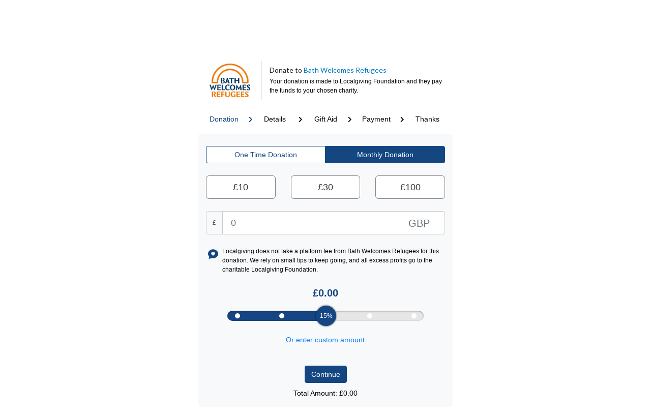

--- FILE ---
content_type: text/html; charset=UTF-8
request_url: https://localgiving.org/donation/bathwelcomesrefugees/start?monthly=1
body_size: 7925
content:

<!DOCTYPE html>
<html lang="en">
<head>
                    <script>
            dataLayer = [{}];
        </script>

        <!-- Google Tag Manager -->
        <script>
            (function(w,d,s,l,i){w[l]=w[l]||[];w[l].push({'gtm.start':
                    new Date().getTime(),event:'gtm.js'});var f=d.getElementsByTagName(s)[0],
                j=d.createElement(s),dl=l!='dataLayer'?'&l='+l:'';j.async=true;j.src=
                'https://www.googletagmanager.com/gtm.js?id='+i+dl;f.parentNode.insertBefore(j,f);
            })(window,document,'script','dataLayer', "GTM-5L5XHXF");
        </script>
        <!-- End Google Tag Manager -->

    
    <meta charset="utf-8">
    <meta name="viewport" content="width=device-width, initial-scale=1, maximum-scale=1, user-scalable=no">
        
        
    <meta name="apple-mobile-web-app-title" content="Localgiving">
    <meta name="application-name" content="Localgiving">
    <meta name="msapplication-TileColor" content="#144682">
    <meta name="theme-color" content="#144682">
    
    <link href='https://fonts.googleapis.com/css?family=Lato:400,700,300italic,300' rel='stylesheet' type='text/css'>
                <link rel="stylesheet" href="/build/assets/base-4.601be916.css"></link>

<link rel="modulepreload" href="/build/assets/_commonjsHelpers.f037b798.js"></link>

<link rel="modulepreload" href="/build/assets/jquery.9748ec0d.js"></link>

        <link rel="stylesheet" href="/lib/formvalidation-v1.10.0/css/formValidation.min.css">
    
    <link rel="stylesheet" href="/build/assets/store.5e7f4832.css"></link>

<link rel="stylesheet" href="/build/assets/donation.987af4bf.css"></link>

<link rel="modulepreload" href="/build/assets/_commonjsHelpers.f037b798.js"></link>

<link rel="modulepreload" href="/build/assets/index.453ecbe1.js"></link>

<link rel="modulepreload" href="/build/assets/motion.62dc6f6f.js"></link>

<link rel="modulepreload" href="/build/assets/store.398d946c.js"></link>

<link rel="modulepreload" href="/build/assets/Core.a4d80478.js"></link>


    <!--[if lt IE 9]>
    <meta http-equiv="X-UA-Compatible" content="IE=edge">
    <script src="https://oss.maxcdn.com/html5shiv/3.7.2/html5shiv.min.js"></script>
    <script src="https://oss.maxcdn.com/respond/1.4.2/respond.min.js"></script>
    <![endif]-->
    <style type="text/css">
            </style>

    <script
            src="https://js.sentry-cdn.com/b43bf76e02da4b2480f568d8e988bad2.min.js"
            crossorigin="anonymous"
    ></script>

    
</head>
<body class="ui-is-logged-out">
    <!-- Google Tag Manager (noscript) -->	
    <noscript>
        <iframe src="https://www.googletagmanager.com/ns.html?id=GTM-5L5XHXF" height="0" width="0" style="display:none;visibility:hidden"></iframe>
    </noscript>	
    <!-- End Google Tag Manager (noscript) -->
<div id="wrapper">
    
        
    <div id="main" >
        
    <div id="root"></div>

    </div>

    <footer id="footer">
    <div class="container-lg">
        <div class="row">
            <div class="col-12 col-md-8">
                <div class="footer-logo">
                    <a href="/" title="Welcome to Charity"><img id='footer_logo' src="/assets/img/localgiving_logo_new.png" alt="Charity"></a>
                </div>
                <p>
                    We believe that local is better. By connecting grassroots organisations with donations, fundraising and grants plus resources and support, we are proud to help thousands of UK community groups do amazing things every day.
                </p>
                <address>
                    <span style='margin-bottom: 0'>Reg. Charity England & Wales 1132411</span>
                    <span style='margin-bottom: 0'>Reg. Charity Scotland SC047395</span>
                    <span style='margin-bottom: 0'>Reg. Company 07111208</span>
                </address>
            </div>
            <div class="col-12 col-md-4">
                <h6>Sign up for our Grassroots Giving newsletter</h6>
                <p>Subscribe today to receive the latest news, insights and best practice for grassroots charities</p>
                <form method="post" action="//localgiving.us2.list-manage.com/subscribe/post?u=04ec1ab9be12be9d2c659236c&amp;id=9f26039092"
                      target="_blank" role="form" class="sign-up">

                    <div class="d-flex flex-row input-group">
                        <input name="EMAIL" class="form-control alt footer-black footer-black-input col-8 col-sm-9 col-md-7 col-lg-8" type="email" value=""
                               placeholder="Email">
                        <!-- MC Honeypot -->
                        <div style="position: absolute; left: -5000px;" aria-hidden="true">
                            <input type="text" name="b_04ec1ab9be12be9d2c659236c_9f26039092" tabindex="-1" value="">
                        </div>
                        <div class="input-group-addon col-3 offset-1 col-sm-2 offset-1 offset-md-1 col-md-4 col-lg-3">
                            <input type="submit" class="btn btn-md w-100" value="Submit">
                        </div>
                    </div>

                </form>

                
                                        
                                                                                        
                    <div>
                        <strong>Change language</strong> <br />
                        <a href="/donation/bathwelcomesrefugees/start?locale=en"><img src="/images/icon-english.png" alt="English" title="English" height="50" style="height: 20px;"></a>
                        &nbsp;
                        <a href="/donation/bathwelcomesrefugees/start?locale=cy"><img src="/images/icon-wales.png" alt="Welsh" title="Welsh" height="50" style="height: 20px;"></a>
                    </div>

                
            </div>
        </div>
    </div>
    <div class="copyright">
        <div class="container">
            <div class="row d-flex flex-column justify-content-center">
                <div class="col-12">
                    <div>
                        <a class="footer-black" href="/legal/terms-of-service"> Terms of service </a>
                        | <a class="footer-black" href="/legal/privacy-policy">Privacy policy</a>
                        <br />
                    </div>
                    <span class="footer-black"> &copy; Copyright 2026, All Rights Reserved. Localgiving Ltd.</span>
                </div>
            </div>
        </div>
    </div>
</footer>
</div>
<div class="ui-drawer-overlay"></div>


                    <script>window.sessionStorage.clear();</script>
    

    <script type="module" src="/build/assets/base-4.78270b18.js"></script>


    <script type="text/javascript">
        window.Localgiving = window.Localgiving || {};
    </script>
    <script type="text/javascript" src="https://js.stripe.com/v3/"></script>
    <link rel="stylesheet" href="https://use.fontawesome.com/releases/v5.7.0/css/all.css" integrity="sha384-lZN37f5QGtY3VHgisS14W3ExzMWZxybE1SJSEsQp9S+oqd12jhcu+A56Ebc1zFSJ" crossorigin="anonymous">
    <script type="text/javascript" src="/js/modules/SiteConfiguration.js" defer></script>
    <script src="https://cdnjs.cloudflare.com/ajax/libs/es6-shim/0.35.3/es6-shim.min.js"></script>
    <script type="text/javascript" src="/js/modules/Drawer.js" defer></script>

    <script type="text/javascript">
        var baseURL = 'https://localgiving.org/';
        var apiURL = 'https://graph.localgiving.org/v1/';
    </script>


    <script src="https://www.google.com/recaptcha/api.js?render=6Lea7T8jAAAAAByGInUhiriwDMG0Ars-lYUNm4yQ"></script>
    <script defer src='https://www.paypal.com/sdk/js?client-id=AcbEwKLIVCl6g5CIRdoa0uoZiCVkSODe2panj3xpv3D8XxeHpgr4caL44qDIKR9pLby2-QHo8AS_C9Pa&currency=GBP'></script>
    <script defer type="module" src="https://cdn.jsdelivr.net/npm/emoji-picker-element@^1/index.js"></script>
    <script type="module" src="/build/assets/donationFlow.50f8e6a5.js"></script>


    <input type="hidden" value="1800000" id="logout_period" />
    <input type="hidden" value="21600000" id="inactive_period" />
</body>
</html>

--- FILE ---
content_type: text/html; charset=utf-8
request_url: https://www.google.com/recaptcha/api2/anchor?ar=1&k=6Lea7T8jAAAAAByGInUhiriwDMG0Ars-lYUNm4yQ&co=aHR0cHM6Ly9sb2NhbGdpdmluZy5vcmc6NDQz&hl=en&v=N67nZn4AqZkNcbeMu4prBgzg&size=invisible&anchor-ms=20000&execute-ms=30000&cb=ava0w3vvqhxu
body_size: 49054
content:
<!DOCTYPE HTML><html dir="ltr" lang="en"><head><meta http-equiv="Content-Type" content="text/html; charset=UTF-8">
<meta http-equiv="X-UA-Compatible" content="IE=edge">
<title>reCAPTCHA</title>
<style type="text/css">
/* cyrillic-ext */
@font-face {
  font-family: 'Roboto';
  font-style: normal;
  font-weight: 400;
  font-stretch: 100%;
  src: url(//fonts.gstatic.com/s/roboto/v48/KFO7CnqEu92Fr1ME7kSn66aGLdTylUAMa3GUBHMdazTgWw.woff2) format('woff2');
  unicode-range: U+0460-052F, U+1C80-1C8A, U+20B4, U+2DE0-2DFF, U+A640-A69F, U+FE2E-FE2F;
}
/* cyrillic */
@font-face {
  font-family: 'Roboto';
  font-style: normal;
  font-weight: 400;
  font-stretch: 100%;
  src: url(//fonts.gstatic.com/s/roboto/v48/KFO7CnqEu92Fr1ME7kSn66aGLdTylUAMa3iUBHMdazTgWw.woff2) format('woff2');
  unicode-range: U+0301, U+0400-045F, U+0490-0491, U+04B0-04B1, U+2116;
}
/* greek-ext */
@font-face {
  font-family: 'Roboto';
  font-style: normal;
  font-weight: 400;
  font-stretch: 100%;
  src: url(//fonts.gstatic.com/s/roboto/v48/KFO7CnqEu92Fr1ME7kSn66aGLdTylUAMa3CUBHMdazTgWw.woff2) format('woff2');
  unicode-range: U+1F00-1FFF;
}
/* greek */
@font-face {
  font-family: 'Roboto';
  font-style: normal;
  font-weight: 400;
  font-stretch: 100%;
  src: url(//fonts.gstatic.com/s/roboto/v48/KFO7CnqEu92Fr1ME7kSn66aGLdTylUAMa3-UBHMdazTgWw.woff2) format('woff2');
  unicode-range: U+0370-0377, U+037A-037F, U+0384-038A, U+038C, U+038E-03A1, U+03A3-03FF;
}
/* math */
@font-face {
  font-family: 'Roboto';
  font-style: normal;
  font-weight: 400;
  font-stretch: 100%;
  src: url(//fonts.gstatic.com/s/roboto/v48/KFO7CnqEu92Fr1ME7kSn66aGLdTylUAMawCUBHMdazTgWw.woff2) format('woff2');
  unicode-range: U+0302-0303, U+0305, U+0307-0308, U+0310, U+0312, U+0315, U+031A, U+0326-0327, U+032C, U+032F-0330, U+0332-0333, U+0338, U+033A, U+0346, U+034D, U+0391-03A1, U+03A3-03A9, U+03B1-03C9, U+03D1, U+03D5-03D6, U+03F0-03F1, U+03F4-03F5, U+2016-2017, U+2034-2038, U+203C, U+2040, U+2043, U+2047, U+2050, U+2057, U+205F, U+2070-2071, U+2074-208E, U+2090-209C, U+20D0-20DC, U+20E1, U+20E5-20EF, U+2100-2112, U+2114-2115, U+2117-2121, U+2123-214F, U+2190, U+2192, U+2194-21AE, U+21B0-21E5, U+21F1-21F2, U+21F4-2211, U+2213-2214, U+2216-22FF, U+2308-230B, U+2310, U+2319, U+231C-2321, U+2336-237A, U+237C, U+2395, U+239B-23B7, U+23D0, U+23DC-23E1, U+2474-2475, U+25AF, U+25B3, U+25B7, U+25BD, U+25C1, U+25CA, U+25CC, U+25FB, U+266D-266F, U+27C0-27FF, U+2900-2AFF, U+2B0E-2B11, U+2B30-2B4C, U+2BFE, U+3030, U+FF5B, U+FF5D, U+1D400-1D7FF, U+1EE00-1EEFF;
}
/* symbols */
@font-face {
  font-family: 'Roboto';
  font-style: normal;
  font-weight: 400;
  font-stretch: 100%;
  src: url(//fonts.gstatic.com/s/roboto/v48/KFO7CnqEu92Fr1ME7kSn66aGLdTylUAMaxKUBHMdazTgWw.woff2) format('woff2');
  unicode-range: U+0001-000C, U+000E-001F, U+007F-009F, U+20DD-20E0, U+20E2-20E4, U+2150-218F, U+2190, U+2192, U+2194-2199, U+21AF, U+21E6-21F0, U+21F3, U+2218-2219, U+2299, U+22C4-22C6, U+2300-243F, U+2440-244A, U+2460-24FF, U+25A0-27BF, U+2800-28FF, U+2921-2922, U+2981, U+29BF, U+29EB, U+2B00-2BFF, U+4DC0-4DFF, U+FFF9-FFFB, U+10140-1018E, U+10190-1019C, U+101A0, U+101D0-101FD, U+102E0-102FB, U+10E60-10E7E, U+1D2C0-1D2D3, U+1D2E0-1D37F, U+1F000-1F0FF, U+1F100-1F1AD, U+1F1E6-1F1FF, U+1F30D-1F30F, U+1F315, U+1F31C, U+1F31E, U+1F320-1F32C, U+1F336, U+1F378, U+1F37D, U+1F382, U+1F393-1F39F, U+1F3A7-1F3A8, U+1F3AC-1F3AF, U+1F3C2, U+1F3C4-1F3C6, U+1F3CA-1F3CE, U+1F3D4-1F3E0, U+1F3ED, U+1F3F1-1F3F3, U+1F3F5-1F3F7, U+1F408, U+1F415, U+1F41F, U+1F426, U+1F43F, U+1F441-1F442, U+1F444, U+1F446-1F449, U+1F44C-1F44E, U+1F453, U+1F46A, U+1F47D, U+1F4A3, U+1F4B0, U+1F4B3, U+1F4B9, U+1F4BB, U+1F4BF, U+1F4C8-1F4CB, U+1F4D6, U+1F4DA, U+1F4DF, U+1F4E3-1F4E6, U+1F4EA-1F4ED, U+1F4F7, U+1F4F9-1F4FB, U+1F4FD-1F4FE, U+1F503, U+1F507-1F50B, U+1F50D, U+1F512-1F513, U+1F53E-1F54A, U+1F54F-1F5FA, U+1F610, U+1F650-1F67F, U+1F687, U+1F68D, U+1F691, U+1F694, U+1F698, U+1F6AD, U+1F6B2, U+1F6B9-1F6BA, U+1F6BC, U+1F6C6-1F6CF, U+1F6D3-1F6D7, U+1F6E0-1F6EA, U+1F6F0-1F6F3, U+1F6F7-1F6FC, U+1F700-1F7FF, U+1F800-1F80B, U+1F810-1F847, U+1F850-1F859, U+1F860-1F887, U+1F890-1F8AD, U+1F8B0-1F8BB, U+1F8C0-1F8C1, U+1F900-1F90B, U+1F93B, U+1F946, U+1F984, U+1F996, U+1F9E9, U+1FA00-1FA6F, U+1FA70-1FA7C, U+1FA80-1FA89, U+1FA8F-1FAC6, U+1FACE-1FADC, U+1FADF-1FAE9, U+1FAF0-1FAF8, U+1FB00-1FBFF;
}
/* vietnamese */
@font-face {
  font-family: 'Roboto';
  font-style: normal;
  font-weight: 400;
  font-stretch: 100%;
  src: url(//fonts.gstatic.com/s/roboto/v48/KFO7CnqEu92Fr1ME7kSn66aGLdTylUAMa3OUBHMdazTgWw.woff2) format('woff2');
  unicode-range: U+0102-0103, U+0110-0111, U+0128-0129, U+0168-0169, U+01A0-01A1, U+01AF-01B0, U+0300-0301, U+0303-0304, U+0308-0309, U+0323, U+0329, U+1EA0-1EF9, U+20AB;
}
/* latin-ext */
@font-face {
  font-family: 'Roboto';
  font-style: normal;
  font-weight: 400;
  font-stretch: 100%;
  src: url(//fonts.gstatic.com/s/roboto/v48/KFO7CnqEu92Fr1ME7kSn66aGLdTylUAMa3KUBHMdazTgWw.woff2) format('woff2');
  unicode-range: U+0100-02BA, U+02BD-02C5, U+02C7-02CC, U+02CE-02D7, U+02DD-02FF, U+0304, U+0308, U+0329, U+1D00-1DBF, U+1E00-1E9F, U+1EF2-1EFF, U+2020, U+20A0-20AB, U+20AD-20C0, U+2113, U+2C60-2C7F, U+A720-A7FF;
}
/* latin */
@font-face {
  font-family: 'Roboto';
  font-style: normal;
  font-weight: 400;
  font-stretch: 100%;
  src: url(//fonts.gstatic.com/s/roboto/v48/KFO7CnqEu92Fr1ME7kSn66aGLdTylUAMa3yUBHMdazQ.woff2) format('woff2');
  unicode-range: U+0000-00FF, U+0131, U+0152-0153, U+02BB-02BC, U+02C6, U+02DA, U+02DC, U+0304, U+0308, U+0329, U+2000-206F, U+20AC, U+2122, U+2191, U+2193, U+2212, U+2215, U+FEFF, U+FFFD;
}
/* cyrillic-ext */
@font-face {
  font-family: 'Roboto';
  font-style: normal;
  font-weight: 500;
  font-stretch: 100%;
  src: url(//fonts.gstatic.com/s/roboto/v48/KFO7CnqEu92Fr1ME7kSn66aGLdTylUAMa3GUBHMdazTgWw.woff2) format('woff2');
  unicode-range: U+0460-052F, U+1C80-1C8A, U+20B4, U+2DE0-2DFF, U+A640-A69F, U+FE2E-FE2F;
}
/* cyrillic */
@font-face {
  font-family: 'Roboto';
  font-style: normal;
  font-weight: 500;
  font-stretch: 100%;
  src: url(//fonts.gstatic.com/s/roboto/v48/KFO7CnqEu92Fr1ME7kSn66aGLdTylUAMa3iUBHMdazTgWw.woff2) format('woff2');
  unicode-range: U+0301, U+0400-045F, U+0490-0491, U+04B0-04B1, U+2116;
}
/* greek-ext */
@font-face {
  font-family: 'Roboto';
  font-style: normal;
  font-weight: 500;
  font-stretch: 100%;
  src: url(//fonts.gstatic.com/s/roboto/v48/KFO7CnqEu92Fr1ME7kSn66aGLdTylUAMa3CUBHMdazTgWw.woff2) format('woff2');
  unicode-range: U+1F00-1FFF;
}
/* greek */
@font-face {
  font-family: 'Roboto';
  font-style: normal;
  font-weight: 500;
  font-stretch: 100%;
  src: url(//fonts.gstatic.com/s/roboto/v48/KFO7CnqEu92Fr1ME7kSn66aGLdTylUAMa3-UBHMdazTgWw.woff2) format('woff2');
  unicode-range: U+0370-0377, U+037A-037F, U+0384-038A, U+038C, U+038E-03A1, U+03A3-03FF;
}
/* math */
@font-face {
  font-family: 'Roboto';
  font-style: normal;
  font-weight: 500;
  font-stretch: 100%;
  src: url(//fonts.gstatic.com/s/roboto/v48/KFO7CnqEu92Fr1ME7kSn66aGLdTylUAMawCUBHMdazTgWw.woff2) format('woff2');
  unicode-range: U+0302-0303, U+0305, U+0307-0308, U+0310, U+0312, U+0315, U+031A, U+0326-0327, U+032C, U+032F-0330, U+0332-0333, U+0338, U+033A, U+0346, U+034D, U+0391-03A1, U+03A3-03A9, U+03B1-03C9, U+03D1, U+03D5-03D6, U+03F0-03F1, U+03F4-03F5, U+2016-2017, U+2034-2038, U+203C, U+2040, U+2043, U+2047, U+2050, U+2057, U+205F, U+2070-2071, U+2074-208E, U+2090-209C, U+20D0-20DC, U+20E1, U+20E5-20EF, U+2100-2112, U+2114-2115, U+2117-2121, U+2123-214F, U+2190, U+2192, U+2194-21AE, U+21B0-21E5, U+21F1-21F2, U+21F4-2211, U+2213-2214, U+2216-22FF, U+2308-230B, U+2310, U+2319, U+231C-2321, U+2336-237A, U+237C, U+2395, U+239B-23B7, U+23D0, U+23DC-23E1, U+2474-2475, U+25AF, U+25B3, U+25B7, U+25BD, U+25C1, U+25CA, U+25CC, U+25FB, U+266D-266F, U+27C0-27FF, U+2900-2AFF, U+2B0E-2B11, U+2B30-2B4C, U+2BFE, U+3030, U+FF5B, U+FF5D, U+1D400-1D7FF, U+1EE00-1EEFF;
}
/* symbols */
@font-face {
  font-family: 'Roboto';
  font-style: normal;
  font-weight: 500;
  font-stretch: 100%;
  src: url(//fonts.gstatic.com/s/roboto/v48/KFO7CnqEu92Fr1ME7kSn66aGLdTylUAMaxKUBHMdazTgWw.woff2) format('woff2');
  unicode-range: U+0001-000C, U+000E-001F, U+007F-009F, U+20DD-20E0, U+20E2-20E4, U+2150-218F, U+2190, U+2192, U+2194-2199, U+21AF, U+21E6-21F0, U+21F3, U+2218-2219, U+2299, U+22C4-22C6, U+2300-243F, U+2440-244A, U+2460-24FF, U+25A0-27BF, U+2800-28FF, U+2921-2922, U+2981, U+29BF, U+29EB, U+2B00-2BFF, U+4DC0-4DFF, U+FFF9-FFFB, U+10140-1018E, U+10190-1019C, U+101A0, U+101D0-101FD, U+102E0-102FB, U+10E60-10E7E, U+1D2C0-1D2D3, U+1D2E0-1D37F, U+1F000-1F0FF, U+1F100-1F1AD, U+1F1E6-1F1FF, U+1F30D-1F30F, U+1F315, U+1F31C, U+1F31E, U+1F320-1F32C, U+1F336, U+1F378, U+1F37D, U+1F382, U+1F393-1F39F, U+1F3A7-1F3A8, U+1F3AC-1F3AF, U+1F3C2, U+1F3C4-1F3C6, U+1F3CA-1F3CE, U+1F3D4-1F3E0, U+1F3ED, U+1F3F1-1F3F3, U+1F3F5-1F3F7, U+1F408, U+1F415, U+1F41F, U+1F426, U+1F43F, U+1F441-1F442, U+1F444, U+1F446-1F449, U+1F44C-1F44E, U+1F453, U+1F46A, U+1F47D, U+1F4A3, U+1F4B0, U+1F4B3, U+1F4B9, U+1F4BB, U+1F4BF, U+1F4C8-1F4CB, U+1F4D6, U+1F4DA, U+1F4DF, U+1F4E3-1F4E6, U+1F4EA-1F4ED, U+1F4F7, U+1F4F9-1F4FB, U+1F4FD-1F4FE, U+1F503, U+1F507-1F50B, U+1F50D, U+1F512-1F513, U+1F53E-1F54A, U+1F54F-1F5FA, U+1F610, U+1F650-1F67F, U+1F687, U+1F68D, U+1F691, U+1F694, U+1F698, U+1F6AD, U+1F6B2, U+1F6B9-1F6BA, U+1F6BC, U+1F6C6-1F6CF, U+1F6D3-1F6D7, U+1F6E0-1F6EA, U+1F6F0-1F6F3, U+1F6F7-1F6FC, U+1F700-1F7FF, U+1F800-1F80B, U+1F810-1F847, U+1F850-1F859, U+1F860-1F887, U+1F890-1F8AD, U+1F8B0-1F8BB, U+1F8C0-1F8C1, U+1F900-1F90B, U+1F93B, U+1F946, U+1F984, U+1F996, U+1F9E9, U+1FA00-1FA6F, U+1FA70-1FA7C, U+1FA80-1FA89, U+1FA8F-1FAC6, U+1FACE-1FADC, U+1FADF-1FAE9, U+1FAF0-1FAF8, U+1FB00-1FBFF;
}
/* vietnamese */
@font-face {
  font-family: 'Roboto';
  font-style: normal;
  font-weight: 500;
  font-stretch: 100%;
  src: url(//fonts.gstatic.com/s/roboto/v48/KFO7CnqEu92Fr1ME7kSn66aGLdTylUAMa3OUBHMdazTgWw.woff2) format('woff2');
  unicode-range: U+0102-0103, U+0110-0111, U+0128-0129, U+0168-0169, U+01A0-01A1, U+01AF-01B0, U+0300-0301, U+0303-0304, U+0308-0309, U+0323, U+0329, U+1EA0-1EF9, U+20AB;
}
/* latin-ext */
@font-face {
  font-family: 'Roboto';
  font-style: normal;
  font-weight: 500;
  font-stretch: 100%;
  src: url(//fonts.gstatic.com/s/roboto/v48/KFO7CnqEu92Fr1ME7kSn66aGLdTylUAMa3KUBHMdazTgWw.woff2) format('woff2');
  unicode-range: U+0100-02BA, U+02BD-02C5, U+02C7-02CC, U+02CE-02D7, U+02DD-02FF, U+0304, U+0308, U+0329, U+1D00-1DBF, U+1E00-1E9F, U+1EF2-1EFF, U+2020, U+20A0-20AB, U+20AD-20C0, U+2113, U+2C60-2C7F, U+A720-A7FF;
}
/* latin */
@font-face {
  font-family: 'Roboto';
  font-style: normal;
  font-weight: 500;
  font-stretch: 100%;
  src: url(//fonts.gstatic.com/s/roboto/v48/KFO7CnqEu92Fr1ME7kSn66aGLdTylUAMa3yUBHMdazQ.woff2) format('woff2');
  unicode-range: U+0000-00FF, U+0131, U+0152-0153, U+02BB-02BC, U+02C6, U+02DA, U+02DC, U+0304, U+0308, U+0329, U+2000-206F, U+20AC, U+2122, U+2191, U+2193, U+2212, U+2215, U+FEFF, U+FFFD;
}
/* cyrillic-ext */
@font-face {
  font-family: 'Roboto';
  font-style: normal;
  font-weight: 900;
  font-stretch: 100%;
  src: url(//fonts.gstatic.com/s/roboto/v48/KFO7CnqEu92Fr1ME7kSn66aGLdTylUAMa3GUBHMdazTgWw.woff2) format('woff2');
  unicode-range: U+0460-052F, U+1C80-1C8A, U+20B4, U+2DE0-2DFF, U+A640-A69F, U+FE2E-FE2F;
}
/* cyrillic */
@font-face {
  font-family: 'Roboto';
  font-style: normal;
  font-weight: 900;
  font-stretch: 100%;
  src: url(//fonts.gstatic.com/s/roboto/v48/KFO7CnqEu92Fr1ME7kSn66aGLdTylUAMa3iUBHMdazTgWw.woff2) format('woff2');
  unicode-range: U+0301, U+0400-045F, U+0490-0491, U+04B0-04B1, U+2116;
}
/* greek-ext */
@font-face {
  font-family: 'Roboto';
  font-style: normal;
  font-weight: 900;
  font-stretch: 100%;
  src: url(//fonts.gstatic.com/s/roboto/v48/KFO7CnqEu92Fr1ME7kSn66aGLdTylUAMa3CUBHMdazTgWw.woff2) format('woff2');
  unicode-range: U+1F00-1FFF;
}
/* greek */
@font-face {
  font-family: 'Roboto';
  font-style: normal;
  font-weight: 900;
  font-stretch: 100%;
  src: url(//fonts.gstatic.com/s/roboto/v48/KFO7CnqEu92Fr1ME7kSn66aGLdTylUAMa3-UBHMdazTgWw.woff2) format('woff2');
  unicode-range: U+0370-0377, U+037A-037F, U+0384-038A, U+038C, U+038E-03A1, U+03A3-03FF;
}
/* math */
@font-face {
  font-family: 'Roboto';
  font-style: normal;
  font-weight: 900;
  font-stretch: 100%;
  src: url(//fonts.gstatic.com/s/roboto/v48/KFO7CnqEu92Fr1ME7kSn66aGLdTylUAMawCUBHMdazTgWw.woff2) format('woff2');
  unicode-range: U+0302-0303, U+0305, U+0307-0308, U+0310, U+0312, U+0315, U+031A, U+0326-0327, U+032C, U+032F-0330, U+0332-0333, U+0338, U+033A, U+0346, U+034D, U+0391-03A1, U+03A3-03A9, U+03B1-03C9, U+03D1, U+03D5-03D6, U+03F0-03F1, U+03F4-03F5, U+2016-2017, U+2034-2038, U+203C, U+2040, U+2043, U+2047, U+2050, U+2057, U+205F, U+2070-2071, U+2074-208E, U+2090-209C, U+20D0-20DC, U+20E1, U+20E5-20EF, U+2100-2112, U+2114-2115, U+2117-2121, U+2123-214F, U+2190, U+2192, U+2194-21AE, U+21B0-21E5, U+21F1-21F2, U+21F4-2211, U+2213-2214, U+2216-22FF, U+2308-230B, U+2310, U+2319, U+231C-2321, U+2336-237A, U+237C, U+2395, U+239B-23B7, U+23D0, U+23DC-23E1, U+2474-2475, U+25AF, U+25B3, U+25B7, U+25BD, U+25C1, U+25CA, U+25CC, U+25FB, U+266D-266F, U+27C0-27FF, U+2900-2AFF, U+2B0E-2B11, U+2B30-2B4C, U+2BFE, U+3030, U+FF5B, U+FF5D, U+1D400-1D7FF, U+1EE00-1EEFF;
}
/* symbols */
@font-face {
  font-family: 'Roboto';
  font-style: normal;
  font-weight: 900;
  font-stretch: 100%;
  src: url(//fonts.gstatic.com/s/roboto/v48/KFO7CnqEu92Fr1ME7kSn66aGLdTylUAMaxKUBHMdazTgWw.woff2) format('woff2');
  unicode-range: U+0001-000C, U+000E-001F, U+007F-009F, U+20DD-20E0, U+20E2-20E4, U+2150-218F, U+2190, U+2192, U+2194-2199, U+21AF, U+21E6-21F0, U+21F3, U+2218-2219, U+2299, U+22C4-22C6, U+2300-243F, U+2440-244A, U+2460-24FF, U+25A0-27BF, U+2800-28FF, U+2921-2922, U+2981, U+29BF, U+29EB, U+2B00-2BFF, U+4DC0-4DFF, U+FFF9-FFFB, U+10140-1018E, U+10190-1019C, U+101A0, U+101D0-101FD, U+102E0-102FB, U+10E60-10E7E, U+1D2C0-1D2D3, U+1D2E0-1D37F, U+1F000-1F0FF, U+1F100-1F1AD, U+1F1E6-1F1FF, U+1F30D-1F30F, U+1F315, U+1F31C, U+1F31E, U+1F320-1F32C, U+1F336, U+1F378, U+1F37D, U+1F382, U+1F393-1F39F, U+1F3A7-1F3A8, U+1F3AC-1F3AF, U+1F3C2, U+1F3C4-1F3C6, U+1F3CA-1F3CE, U+1F3D4-1F3E0, U+1F3ED, U+1F3F1-1F3F3, U+1F3F5-1F3F7, U+1F408, U+1F415, U+1F41F, U+1F426, U+1F43F, U+1F441-1F442, U+1F444, U+1F446-1F449, U+1F44C-1F44E, U+1F453, U+1F46A, U+1F47D, U+1F4A3, U+1F4B0, U+1F4B3, U+1F4B9, U+1F4BB, U+1F4BF, U+1F4C8-1F4CB, U+1F4D6, U+1F4DA, U+1F4DF, U+1F4E3-1F4E6, U+1F4EA-1F4ED, U+1F4F7, U+1F4F9-1F4FB, U+1F4FD-1F4FE, U+1F503, U+1F507-1F50B, U+1F50D, U+1F512-1F513, U+1F53E-1F54A, U+1F54F-1F5FA, U+1F610, U+1F650-1F67F, U+1F687, U+1F68D, U+1F691, U+1F694, U+1F698, U+1F6AD, U+1F6B2, U+1F6B9-1F6BA, U+1F6BC, U+1F6C6-1F6CF, U+1F6D3-1F6D7, U+1F6E0-1F6EA, U+1F6F0-1F6F3, U+1F6F7-1F6FC, U+1F700-1F7FF, U+1F800-1F80B, U+1F810-1F847, U+1F850-1F859, U+1F860-1F887, U+1F890-1F8AD, U+1F8B0-1F8BB, U+1F8C0-1F8C1, U+1F900-1F90B, U+1F93B, U+1F946, U+1F984, U+1F996, U+1F9E9, U+1FA00-1FA6F, U+1FA70-1FA7C, U+1FA80-1FA89, U+1FA8F-1FAC6, U+1FACE-1FADC, U+1FADF-1FAE9, U+1FAF0-1FAF8, U+1FB00-1FBFF;
}
/* vietnamese */
@font-face {
  font-family: 'Roboto';
  font-style: normal;
  font-weight: 900;
  font-stretch: 100%;
  src: url(//fonts.gstatic.com/s/roboto/v48/KFO7CnqEu92Fr1ME7kSn66aGLdTylUAMa3OUBHMdazTgWw.woff2) format('woff2');
  unicode-range: U+0102-0103, U+0110-0111, U+0128-0129, U+0168-0169, U+01A0-01A1, U+01AF-01B0, U+0300-0301, U+0303-0304, U+0308-0309, U+0323, U+0329, U+1EA0-1EF9, U+20AB;
}
/* latin-ext */
@font-face {
  font-family: 'Roboto';
  font-style: normal;
  font-weight: 900;
  font-stretch: 100%;
  src: url(//fonts.gstatic.com/s/roboto/v48/KFO7CnqEu92Fr1ME7kSn66aGLdTylUAMa3KUBHMdazTgWw.woff2) format('woff2');
  unicode-range: U+0100-02BA, U+02BD-02C5, U+02C7-02CC, U+02CE-02D7, U+02DD-02FF, U+0304, U+0308, U+0329, U+1D00-1DBF, U+1E00-1E9F, U+1EF2-1EFF, U+2020, U+20A0-20AB, U+20AD-20C0, U+2113, U+2C60-2C7F, U+A720-A7FF;
}
/* latin */
@font-face {
  font-family: 'Roboto';
  font-style: normal;
  font-weight: 900;
  font-stretch: 100%;
  src: url(//fonts.gstatic.com/s/roboto/v48/KFO7CnqEu92Fr1ME7kSn66aGLdTylUAMa3yUBHMdazQ.woff2) format('woff2');
  unicode-range: U+0000-00FF, U+0131, U+0152-0153, U+02BB-02BC, U+02C6, U+02DA, U+02DC, U+0304, U+0308, U+0329, U+2000-206F, U+20AC, U+2122, U+2191, U+2193, U+2212, U+2215, U+FEFF, U+FFFD;
}

</style>
<link rel="stylesheet" type="text/css" href="https://www.gstatic.com/recaptcha/releases/N67nZn4AqZkNcbeMu4prBgzg/styles__ltr.css">
<script nonce="UyLKJjFqDPOXRF-p_A_Qug" type="text/javascript">window['__recaptcha_api'] = 'https://www.google.com/recaptcha/api2/';</script>
<script type="text/javascript" src="https://www.gstatic.com/recaptcha/releases/N67nZn4AqZkNcbeMu4prBgzg/recaptcha__en.js" nonce="UyLKJjFqDPOXRF-p_A_Qug">
      
    </script></head>
<body><div id="rc-anchor-alert" class="rc-anchor-alert"></div>
<input type="hidden" id="recaptcha-token" value="[base64]">
<script type="text/javascript" nonce="UyLKJjFqDPOXRF-p_A_Qug">
      recaptcha.anchor.Main.init("[\x22ainput\x22,[\x22bgdata\x22,\x22\x22,\[base64]/[base64]/[base64]/ZyhXLGgpOnEoW04sMjEsbF0sVywwKSxoKSxmYWxzZSxmYWxzZSl9Y2F0Y2goayl7RygzNTgsVyk/[base64]/[base64]/[base64]/[base64]/[base64]/[base64]/[base64]/bmV3IEJbT10oRFswXSk6dz09Mj9uZXcgQltPXShEWzBdLERbMV0pOnc9PTM/bmV3IEJbT10oRFswXSxEWzFdLERbMl0pOnc9PTQ/[base64]/[base64]/[base64]/[base64]/[base64]\\u003d\x22,\[base64]\x22,\x22XsKew4oaw6fChcO0S8K4wod+OsOqHsK1eWdKw7HDry7DnsK/wpbCinfDvl/DjTALaB0tewAQR8KuwrZSwoFGIwgPw6TCrQdrw63CiUZ5wpAPHGLClUYtw4fCl8Kqw4t4D3fCmF/Ds8KNJMKpwrDDjF4vIMK2wpvDhsK1I1Ifwo3CoMO3Z8OVwo7Drx7DkF01bMK4wrXDmcOVYMKWwrlVw4UcLk/CtsKkMgx8KiDCjUTDnsKpw77CmcOtw5jCs8OwZMKgwoHDphTDjiTDm2IXwqrDscKtScKREcKePkMdwrMSwro6eBrDqAl4w6TCmjfCl2V2wobDjSLDp0ZUw57DmGUOw5Irw67DrCvCsiQ/w5LCiHpjIXBtcWDDmCErL8OOTFXCnsOgW8OcwqREDcK9woXCtMOAw6TCkj/CnngoFiIaGHc/w6jDhRFbWAfCgWhUwpXCqMOiw6ZPOcO/[base64]/DmiLDkkvCi8Ocwr9KPDTCqmMNwpxaw79Yw6FcJMOqJR1aw7XCgsKQw63ClyLCkgjCh13ClW7CnwphV8OrE0dCFMKowr7DgSArw7PCqjfDu8KXJsKFL0XDmcKGw7LCpyvDsCI+w5zCnxMRQ0R3wr9YNMOZBsK3w6DCtn7CjUzCpcKNWMKGLxpecwwWw6/Dk8Khw7LCrWdAWwTDrhg4AsO+ZAF7WiPDl0zDthoSwqY1wrAxaMK5wpJ1w4U8wpl+eMO5eXE9IA/CoVzCkQ8tVxk5QxLDqMKOw4k7w73DmcOQw5tUwrnCqsKZOhFmwqzCthrCtXxZccOJcsK0wqDCmsKAwp/CsMOjXW7DrMOjb33DnCFSRXhwwqd6wqAkw6fCusKOwrXCscKqwosfTgHDs1kHw6PCqMKjeQNCw5lVw7d3w6bCmsK7w5DDrcO+Rw5XwrwLwqVcaSvCt8K/w6YYwpx4wr9pUQLDoMK4LjcoMQvCqMKXGMOmwrDDgMOnWsKmw4IoOMK+wqwrwr3CscK4a0lfwq0gw6VmwrEzw7XDpsKQbcKowpByRw7CpGMhw6QLfRU+wq0jw4TDgMO5wrbDqMKew7wHwqVdDFHDlcKmwpfDuFvCsMOjYsKBw6XChcKnX8KtCsOkcADDocK/dk7Dh8KhKcOhdmvCosOQd8OMw5pFQcKNw4TCuW17wooQfjsswo7DsG3Do8O9wq3DiMKHKx9/w7LDlsObwpnCh1HCpCFkwqVtRcOFbMOMwofCtMKUwqTChmHCkMO+f8KDJ8KWwq7DkV9aYUl1RcKGVcKWHcKhwqvCgsONw4EMw5pww6PCrxkfwpvCtG/DlXXColDCpmoow63DnsKCM8KKwplhWiM7wpXCtcO6M13CrFRVwoM/w5NhPMKQUFIgasKxbUrDoCFWwo8lwozDoMOaXcK4FMORwo1Pw5nClsKmb8KMWsKGXMKkDm8MwrDCp8KuDwPCk2/DrMK3aU8bVDxBKyXCqcOVA8Ovw4V+AcK/w69oICLCmiXChynCqlbCiMOGCTrDvcOCMMKvw4Idb8KyPiPCncKiDQtpcMKZPQNAw6wwXcK2RwfDrMOxwoLDgRVBScKSAAoewrMlwrXClcOuPMKQaMKEw41ywqrDosKjw7/Dk3UTK8Onwqd9wr3DrH4Gw7XDrArCgsKzwrZrwrrDszHDnQM8w4ZqRsKGw7HCjFTDiMO7wpLDrcOyw6s/IMOswrAbNMKVXsKzeMK8w7LDth98w5YMUHcdP1ARdx/DtsKTCgDDisOaasOzw4zCmjvDqcK5LCc8McOQdw0hZcO+Hh7DuC9eO8KRw4LCtsKFYmbDoWHCusOgwrbCtcKfScO9w6PCjDnCkMKdw714wp0iOR/[base64]/DHnCtsOUwpnCiwLCl8OKw4XDtXpxDATDixvDusKDwqRww6nCgXdywr7Dgnogw6DDo0g1FcKwR8KiZMKywo5Kw7vDmMOTKnXDgQ/CjivCjWzCqVrCgFvCpy/[base64]/[base64]/DvnHCgcK3wqLDtcOFw5NoAg97w4vCmsKRT8K5w7JewrHCmMO9w5nDmMKJDsOUw4vCuGQHw7goUCk/w4wRd8O/dwN+w4wewpjCtkgfw7TCq8KbMRcMYUHDiCHCn8O7w4fCscKGwpxzL2Ngwq3CowfCr8KGfWVUwr7CtsKew5UkG2w9w7PDgXXCo8Kewr8+aMKNbsK4wojDsUTDusOpwpd+wrwbOcOcw60+bcK7w7fCn8K6w5TCtGrCn8K+wolRwotkwq53dsOpwop1wr/[base64]/WyjChA/CnsOjccKUIMK1w5TCpcKQBVtLwr/CocOLI8KeEi7DmEXCvcKVw4BUJ0vDrjzCqMOuw6zCgU8vQsOmw68pw4MjwrMnRBYQfhQdwpzDhBE2UMKAwpBnw5g5wozCoMOZw5zCiHNsw48Tw4dgZ0glw7p+woIYw7/[base64]/CkgMqb8K7w5c9wopHwqNZwoNyw7cSwrzDosKweHfDg0htSDzCl1rCnx88UCUEwpYqw6bDicO5wrEsTsKQOUdjHcO5F8K2ZMKvwodnwrVUR8OTMHJswpvCtMOmwp/DpWpLWnzDiAN4PcK3XmLClB3DlULCvsKUUcKXw5bDh8O/RsOge2jCo8OkwpEiw6Y2ZsObwovCu2bCs8OjM1JTwqJCw6/CuxfCrS3ChxRcwqVGZUzDvsOvwqXCt8K1X8O9w6XDpSjDuGd4XgrCvEkhal1Ow47CtMOyEcKQw7oow5zCm1fCisOdIUfCrMOowr/CnV52w7tNwrHCn27DjcOBwowYwqEqKBvDtTLCicK3wrY8wp7Cu8KlwqPDmsKjKlxkwq7DhhwwEmnCvsOuNsO5I8Oxw6dWQMKaBcKTwrgMBm99WiNHwp/CqF3Ct35GI8OzcnPDqcOUJlLChMK6LcOiw6NFAAXCpjJuUBrDp3RSwqdbwrXDgjkgw6QZfcKxdhQQDsOVw6whwohUEDNoG8K1w78ZXMKSZ8KOY8OUZSPCoMOlwrFKw7bDnMOxw6vDrsOSbBzDgcKRDsO2KMKnLVjDnC/DmMK8w5nDosOLwpQ/wrnDvsOSwrrCtMOfQiVKTMK2w5x5w4PChCF8eH3CrmhSRMK9w43DtsOlw7oPdsKmPsOSVsKQw4jCiiZwcsOUw4vDtUjDhsOSQyAMw73DrxA2BsOSfhjCgMK+w4VlwotrwoTDoD1Kw6/[base64]/CgsKyw67Co8KKTcKsw4wpwpDCucO4wqdpw58owqDDsA0jTx7Ck8OHecKewphmVMOtCcOoRh7CmcOxHWt9wo3CrMO1OsKGKjzCnBrCl8KUFsKJHMODBcKzwr4Hwq7CkENdwqMxRsOywoHCmsOQeVMZwpDChcO5UcKtc1k/wqhsc8OZwqtZKMKWGMObwpU6w6LCjV8RPMK1J8KsK0jDkMO0dcOow7vCiigUNlloKWoNLCkcw6rCiCdSTsOrw4jDj8OUw6fDvMOVacOEwoDDqcKow7jDmxNYW8OSRSvDr8OZw7Ukw4LDusKxJcOZI0bDhA/ClTd2w6fCssOAw7UUGTIiZ8OabFnCmsO/wqDCpGlpYsKWayLDkmhgw5nClMKGSSfDuHx1wpzClT3CtgF7DkXCgDIHOQlQOMOOw47CgzzDlcKtB3xdwqk6wr/CvURdGMOcYl/DiQ1EwrTCu2kKGcOAw4TCnyVULR7CncKnfG0iVwHCj0RRwpZUw5EHXVVawrwWIsOELsKyOCsHL1VNw6/Dr8KlVHHDpSYdUgbCiFFZacO+JcKYw4RqcFZGw6Ecw43CpTzCrMKlwoxRb2vDoMKdSTTCqQckw71cCycsKgNEwrDDqcOww5XCqcOFw6zDqlvCul4XRsO6woE2FsKdOBzCmktVw57CvcOOwoPCgcOGw5DDsHHCjQ3DvMKbwp0HwozDhcKqWkIXaMObw6/Cl3TDlwbDiRXCl8K0YgoEGWs4bnVaw7I3w454wqfCpcKVw5Raw7LDjx/Dl3HDnWstI8K6Twd7BsKmKsKfwrXDqcKGS0F2w6nDh8K2w49ew4fDjsO5R0TDmMOYZQPDmE8HwoszfsKWfU1iw7gZwpYAwrbDijHCnVZNw6zDvMKXw61IWMOAwojDmMKYwovDulnCrXl2YAjCg8OERwU6wpVowpZAw5XDhxRRHsKbT3YxeF/CnsKnwpvDnkdIwpkAPWYZXSI6w4YPDi47wqtzwq0iJEB/[base64]/CjWTDkwwrKsOSWH1Jwq/[base64]/wq9/Bg0Gw4c+FnVmw60OI8OZIW3CnsKmV3PCgsK6GcKsej3CugTDr8Odw7TCkMKeDS1Pw6hxw41sZ3VDPMO4PMKhwoHCtMOSO0nDgsOtwqtewocJwpcGwpbCjcKwPcOmw67DoDLDmWnCv8OtAMKsPicew5/DuMK7wqjCqhV8w4LDuMK3w7FqJMOuGcKpPcOfTiplScOYwpnCrlUje8O3VHYHcg/CpVPDmMKXPF5rw4HDgnR5wr9/ISbDjT12wrHDnxjCmXoVSGdGw5LCl0BCQMOYwqE0wrvCvn4Ow63Cn1EqasOOf8KSOcO2BsOzUUTDig1Yw5XCsRbDqQdEQ8KZwoUXwr7Do8KBccOzBn/[base64]/wolQLMORw6vDh8KzUMOLM3DCu1fCt8Kww6gywooBw6Rbw5jDq0XDn3rDmQrCpxrDg8KXc8OtwqDCtsOKw7LDmsODw5LDs0koCcOXYW3Dnig2wpzCkGRUw6dIIFDDvTvCtnTCu8Olc8OCLcOmTsOlZjB7WCwEwrpmMsK8w6TCuSFww5UFw7/DhcKwe8KHw7YLw6zDuzHCiCMRI1vDklfCiRc8wrNKw4VXRkvCnsOgw4rCoMK2w4hew7LCpsKNw6IZw61fEcOmH8KhDMKBOsKtw5DChMOswojDgsKXex1gKhcjw6DDsMK3VnbCk3Q4K8O2AsKkw4zCj8KIQcKIAcKJw5XDpsOMwrLCjMO7fh8Mw5VqwopAPsOWA8K/acOMwp8bBMKzW2HCmn/[base64]/[base64]/[base64]/[base64]/CmlIRS3LDvMKPw7PCtBVcw5fDgMOLOWhdw4rDgXMrw7bCnXECw5nCt8OTdMKTw6Riw5BtfcOSJVPDnMK/QMOuQhLDu3FiVXNrFG/DhG5OBnHCqsOpHUszw7pvwr1PLwovAsOHwp/CinTCncOTTh3Co8KoDzE0woRUwphEYMKzYcOZwpkRw4HCkcOTw4INwoxOwrcTNTLDq27ClsKVIAtdwq/Cs3bCoMK5woo3CMOlw4/Cq1ksecOeD3PCq8ODdcOQw74ow5taw4FUw6EpO8KbYyEPwo1mw63DqcOaTnghw6DCmkMwOcKUwoTCpsOcw6oWYWHCpsKMTcOeOz/DkCbDv0bCrcKRE3DCnQvChhLDqcKgwoHCkUZKC3omawkLZsKKN8Kbw7LClUjDrGAgw5/CnEFDOVjDhljDv8OewqvCgUUecsO5wo0Bw51ewqHDo8KAw64cRMOlOygQwoJtw4vDkMO5ci4RewEjwp4EwrpBwqvDmG7CocOLwpFyOcKfwo7CphXCkw/Dv8KBQBXDlxxmC2zDscKSWXcQZgHDj8OgWBFFTsO8w6JROcOKw6jCrDPDlFB4w55eOwNGw68TRVfDqWLDvgLCu8OPw6bCvikvKX7CoX4pw6bCu8KEJ0oPHUDDhj4lVMKawr/[base64]/[base64]/wopwEzbCi01wFSdBY14SYhrDssOZwrrCt8OSccO4HUzCuT3CisKAXsKkw6fDmTMDcS8Cw5/DvcOuf0fDvsK3wq1mX8OOw7k0woTCjwrCk8O/RgdlDQQdR8KZfnIpw7nCrT/CtUbCmjTDt8KXwp7DpitQCAtCwoXCl3Aswo9jw7pTEMOwSF/Cj8KAWcOfwpUObsO/w6zCh8KbVCPCusKDwp9Lw7zDvcKlVQoIVsOhwqnDl8Ogw6kkDn9fOA9pwqfCmsKnwovDvMK9cMKhdsOqwqLCmsOzdE8cwoFhw7QzVw4Iw5PCnhDCpBFSW8O3w69YHGt3wprClMOHRUPDlTEUIjpHSsKQfcKOwr/DqsOMw6kdOcOpworDkMKVwo4hAXwDf8Kyw7NDUcKGLzHClwDDjkMkKsOzw67Du3ghQV8Awp/Dsk8gwrDDpEduND8+ccOrZzsGw5jCr2zDkcO9JsKhwoDCvXtPw7s9UmxwDCLCgcK/wo16w67Dp8O6FW1SVsOYYS/CgU7DjsOWQ2IKSzLCr8KPeAVtQWY8w702wqTDjj/DgcKFW8K6PRbCrcOhZQHDs8KqOQIbwo7Ct0zDpsOjw47Dk8KUwqk1w7LDrMOeeQ/Dr2fDk2wZwp40wp3DgA5Ow5HCtxjClRkYw5fDljwCa8Odw5bCiifDnTxJwr8vw4/CkcK1w5ZdMEByJsKEEcKmKcO3woR2w6XCnMKfwoUfACMYEcOVJjkTNFw1wprCkRzDqjxGUx5hwpHCijtaw53CgltfwqDDsHzDtcOJD8OjGRQzwpPClcKxwpzDhsOjw77DisOpwpnDksKnwqTDjG7DoncKw6pKwq/CkxvDusOrXggTfEoYw5A/ZXA9wqksH8OgOWBldCzCgMKXw5bDv8Kqwr5Fw6t9wqdGfVvClWfCscKYDjthwoFYZsOGcsKnwpUed8KpwqQWw5VYHX9vw6cjw5BlXcOEED7CkTPCrH5dw6LCjcOCwpXCvMK5wpTCjz7CiGrCncKlT8KPwoHCusK/[base64]/w5RBwphkYMOjFMO7w6l7JcKWeMONwp9pw64idy89a1UOKsK9w5LDhQbCk1AGFGvDhcKJwrfDosONwrDCgMK8dD96wpMVMcKDDmnDrsOCwp1iw7PDpMO/AsOUw5LCs2Bbw6bCr8O/w4s6Pyhxw5fDqcOjfFw/dGTDi8OUwpvDqw9HH8Kawp3DgsOKwp3ChcKFAQbDmkDDlsOcCMO+w4RIblcGYRnDg2p/wrLDj1JHL8KxwprCu8KNDXpAwoQewq3Dgz7DnlUPwrE9YMOKc0xBw5LCiW7CmwwbIHXCkwkycsKsNMKFwqrDmEwUwpp3ScK4w5XDrMK4IsKRw7jChcKUw7FewqIBa8KFwonDgMKuIR1pWcO3Q8OWHcOaw6VwQ1pOwp8/w5QwUD0+NjbDmnxhEcKpQV0iQWgPw55DJcK9w53DgMONcBIjw5NNPMKVGsOCw60bQ3fCpUFtUsKOfALDlcOTJ8OOwokHHMKqw4TDnycdw7AOw6NibMKIJg/CncOPKMKjwrzDk8Ozwqc/XnvCtXvDix92wrc2w7rCicKCZWbDvcO2EXLDncOXGsKLWDzCo11rw4t7w67CrCELGMOeKRQywoZeT8KCwqPCkR7Cuh/Cr33CvsKVw4rDlMK9QMKGaVklw7Z0VHR5dMOBaHrCisKlMsOww6sxP3rDimAFHFjCgMOWwrV8EcKpFnJLwrN3woAcwotAw4TCvU7CpMKWfhsfecO+d8OmXMKJZVUKwrnDnl08w6g/[base64]/CmMK7VmXCrMORw49Fw6lgc8KKL8OyAcO1woBQfMKnw6lyw5nCn2BbEW83S8K6w618HMOsVSYOPWU1ccKAMsOOwok6wqAVwpVIJMO0acOSYMOMcEHCoTZ6w4ZaworCocKRS0kXdsK9w7ILC0TDjlLCtznCsRBYLTLCkCU3ScKeJ8K3B3/ChMKgwqnCukbDpcOgw5RDaTh/wo9ww7TCoTISw5LDpElWeQDDpMOYJzJiwoVrwr1nwpTDnUhtw7PDicKjKiQjMTZLw7Uuwp/DkA4TdcKrd38Iwr7CpcOIGcKIMTvCocOLW8KJwpnDssKaJj1GJV4Vw4HDvzM4wqLCl8OYwp3Cs8OrGzvDtnN9XXZGw7vDlcKsLyh9wrrCjcKzXmA/a8KQNhJLw7oKwolsHsOYw4NQwr3CkUbCq8OTKMKVA1k/WVAoe8Ojw78SScK6wrsCwpczb24dwqbDgVFowq/Dr3rDncKfOMKJwoRyOcKdBcO5dcO8wqnDn0xgwovCgcO2w5s3woDDkMOVw4vDtA/CpMORw5EXBhzDscOQfThmIsKEw4Yzw48qACoewooZwox5Xy3DgwYfOcOMDsO0U8KMwoYSw5pIwr/CnmEyYFrDtlUzwrFwSQh7M8K5w4TDhwUwYnzCiU/[base64]/[base64]/DqX/DscKSw5nDssKDW1J8AMOsw4RCZUNnwonDh2IUK8K2wp3CvMKhH23CtjRzQUXCvw/DvMKiwq7DqwHCkMKjw5jCiXTCkhLDlk8LY8OLCXlhGlPDrBhbaGhYwrTCpcOZN3ZzbGPCocOcwqcPODEQdCzCmMO5w5LDg8KHw5vChgjDkcOTw63Co1RiwpbDscK5wp3ChsKhDWTDqMKww513w4tiwrLDosOXw6ckw4FeOil8NMOeRx/Cs3XDm8OmU8OmaMKuwo/DkcK/CMOBw60YJsO/FUfDsz41w5A9BMOnW8Kid2Ixw50nY8KGKmjDl8KrBxvDn8KgKsKlVXbCm2JxGATCnBTCvVlFLsOsT0J4w5vDiAzCv8Ojwoszw7x4wqrDg8OVw4EBbWvDpcKTwqHDg3fDqMKqfMKdw7DDlErCi3bCiMOHw73DiBUWN8KdIBrCgxrDicO2w5/Cpi07cFPDkGzDt8OFB8KSw6LDmgrCv2jCgl1uwo3CvsKueUTCvRECJw3Cn8Ove8KRKFLCvjfCi8OfYsK0FMKewo/DgEc0w5/DisKTOgEBw7PCrSHDg212wolHwrPDuWxrPi7CvHLCtl82Jl7DjQzDtHnCnQXDo1IvNwR1L3/DsA0CAmwJw7xGS8OIVExbSnzDtmVJwr9PQcOcRcOnU1x6b8OMwrTDsmFyUMK9V8OJTcOuw6R9w4EOw6vCpF4qwpchwqPDliHCvsOuTH/CtyE/w4bDmsO9w4Vcw7hVw7NgDMKCwrBcw6TDp2XDj3QfXAIzwpbClcKnasOWVMOfUsKWw6bCgUrCgEjCtsKnQH0vZHXDsxJQcsKHWBZOAMOaSMKgURYPHidZWcO/w7R7w4dMwrXCnsK5HMOGw4QVw4jDuBZiw6NfecKEwowDU29qw40gScOGw4AAHsKvwr/CrMODwrk4w7sQwpp6WFUFN8OIwps/IcKFwoHDjcKvw5pmccKKKRUrwo0dZMKXw5vDrjQjwrTCs0cFwodFwrrCqcO/[base64]/[base64]/w4/CulkOwpTDoMO3XCXDs8OSw4YQw7fDvzXDk2PDn8KrwpIWwrnCrh3DscOqwohUYcOeYy/ChsKVwpsZEcODY8O7wpluw7Z/KMO6w5I0w706Vk3Ciyocw7opPQbDmhdxMlvChizChxUBwocIwpTDhBxIBcKoVsKzCEfDpsOEwqrCj2pvwo/CkcOAAsOwJ8KuI1gywoHDu8K6FcKTw6k9wrsbwp3DtSHCiHI6bn0IXcO2w58LKMOPw5TCusKFw7UYYTNVwpvDhwTChMKeblpCIWjCpjjDrzokfXBJw6DDpUlkfMKqaMKZJV/[base64]/CszrDkcK1f27DnyHDjD/DtEI8wqsyw5U1wpvDuGJEwqDChSEMw6zDoxzDkELCsAHCp8KawpkRwrvDtcONCk/[base64]/CmcOJJcO2wqnCnsOUclEBwpoowo/[base64]/JcK3ecK1woHCgMODWUtWdjfDniMJBcORQV/ClD8HwprDgsO3aMKAw5/DgWvCnsK3wolAwoZyUMKAw5jDnMOfw4h0w53Du8KTwoHDngrCnBrCkHLDhcK5w6zDjF3Cr8OUwprDnMK2P0U+w4h/w71dQcOvawDDpcKkehPDhMOCBUzCpTLDiMKxW8OkQ3wrw4XCtEgWw4sGwrM4wojCryDDvMKVF8Ktw6EyUSA/O8OJScKFeHDCtlxow7AGRHtpw6/CicKLPUXCijPDpMK7AU7Cp8KuLE4hFsKYw43DnwpjwojDqMK9w6zCjkkDdcOgQAM9f140w4IQMAQCYcOxw4dQHys8WnXChsKTw63CtsO7w5Z+JksowqDCgTTCuxTDicOOwqo+GMOjBi12w6tlFMKVwq4hHsOdw7MhwpLDjU7DmMOyT8OdTcK/HMKIY8K/ScO/[base64]/YsKPw7gVTwBdwoQ0I8OYFsOgw6g5W8KaCy4RwrHCq8KpwqpUw7PCnMKWXWjDoEvCmU9OLsKIw5pwwq3CsWtjFWg5aDscwo1bPmlBCcOHFW8BOnnCgsKKBcKsw4HCj8KBw47DrF4SMcOXw4HDlBtHYMONw5kBSm/Cij0hbEo1w7fDncOywojDmBPCrS5afsOGZlwGwqzDnVpDwo7CqxDDqlNgwozCsgswGSbDlUF0wq/DpEjCl8K6wqR8S8OQwqxlODnDgR3DpAVzN8K1w5scdsObIxw0HD4lDDvCqkZZPMKyMcOnwrRJDkwKwpUawqnCp0F2I8OiVMKkXh/[base64]/AB9SA0ojTAfCrD0UKGsDTDUDwqQVw65abMKNw68fPTTDmsOnQsKNw7ICw6s3w4vCm8KpTRtFAWDDtnBFw5/DqQBew7jDucKOE8KVAEfCq8O2fl/CrDQSRh/ClcKHwqoZXsOZwr0Jw61NwrlZw5LDg8KsJ8OMwps4wr11asOkf8Kbw6zDocKBNkRsw4jCmkUzU01fT8OtSzdWw6LDgn3CnwZqFMKMYMKaYzvClhfDsMOZw4rChMOEw5M9BHPCvBg8wrRXSkELNMOVfV03VVvCrAo6XBAcZkZPYFksAR/DlCYrUMOww5NEw6fDpMOoIMOcwqc/w6ZaLCXClMOHw4RxCwjDoytPwq3CssKxBcOqw5d9NMK4w4rCosOsw6TDtwbCtsK+w5drMxnDrcK/SsKgWMK5ZzAUMSNdXgfCmsKgwrbDuhTDoMOwwrI2VMK+wrN8BMKdaMOqCMOsGGLDqxDDlsKSCzDDj8KTHBUxesKddTNNcMKrQ2XDscOqw6wYw6jDlcKGwpUaw68Awq3DiybDlDnDt8KXOMKvCxLDlsKkCUXDqcKMJsOcw4sJw7N/R3Ebw6QAKgjCmMKZw7HDo15cwqZzRMKpEMO+GsKfwpcbKFMtw73DkMKuPsKCw7jCs8O/WlV2T8Ktw6XDscK7w4/CgsOiN37CkcKTw5PCtEPDtTrDgApFWiPDn8OrwrgGAsKjwq1zG8O2acOtw4c4SEjCpwrCk0HDkTvDmsOVGDnDhwUtw5PCsx/ClcOsKlBpw5fCusOUw4Imw551DSpQcwNCC8Kfw7pIw4oXw67DpQ5qw7Yiw7pkwoAzwpbCisK6BsO9MFp9K8KJwrBQNsOjw4vDl8Kdw5tALMObw7luHldWTsOQS0zCpsKtwoJAw7Z+w5rDjcOHBcKabmXDq8OFwrInOMOMBipXOsKlRiskY0dnWMKRZhbCsC/CgCFbKkLCoHgOw68mwqQAwonDrcK3wp/DvMKXaMKAbWnDpVfCry0QecOHDcKLXHIYw7zDmT0GJ8KTw4l/wpMowpAdwoYYw7/DnsO8TMKrX8OSMmk/[base64]/Dim9+w7bDvcK4wrR6FXPDuMKMZsKMPcOKwoNZHTTDrMO0M0LCoMKkWF1FTsKuw5PCmBvDiMKLw5/DgXrClSA8worCh8KyScOHw6XCgsK9wqrCs1nDrFEdP8OhSn/DlVDDhHUUCMKBDm8Cw6gUKTRWesOiworCp8K8fMKJw5TDoXAawrI+woTCohLDr8OqwoFvw43DizbDlUnDhk8vJsO4eBnCmBLDqWzCusOSw5p1wr/CssOIL3zDlztHwqNFVMKdC1vDpjcgRmrDjMKJB1Few7hZw5RzwrIcwoVsW8KJCsOaw6MGwokkDcKeUsOHw7M/w6DDvnJ9w5NJwrXDu8KBw7/DlD9cw4rCu8OBDsKZw6nCicOvw6o2bAo9JMO7VcO7JC8BwpYEJ8KxwrLDrTM2AR/Cu8KrwqldFsKcYRnDgcKaD0pWwoRxwoLDqHnCk3FgDhXCrsKCdcKVwoMnaxFlHDkgfMKmw4EIZMODFMOcTS9Fw63DjMKHwoMuIUnCijnCoMKtEh9xW8K/EF/Co1bCr3pIYGIVw4rCuMKPwq/CsUXCo8O1woogA8KFw4PCmxvCnMKJTcOaw7FcAMOAw6zDm1DCpUHDkMOpw63CsgvDocOrH8Opw6fCkzBsGMKpwr5ubMObexxpWsKvw6sRwr58w4/DvlcjwqDDulhERXkIaMKBOjcCPFvDphh4ChV0ECcNaB3DqjHDvyPCqRzCk8KOHzbDiB/DrVMRw63DmFoEw4Ztwp/[base64]/[base64]/DosOfw5dawqs9bGglURLCj2NXw7M2E8OBwrTCqwzCkMKwcB/Cs8KpwpHDk8KsIMOUw6/DscO1wq7CjFLCuD8+woXCvsKLw6cTw5prw7/Cl8KRwqcfDMK8b8OtV8KywpbDoWEsGVsNwrLDvz4qwr3Dr8O9w7h8GsODw7lrwpXCusOrwpBhwqAXEl8CAsKVwrRHwqk+H0zDtcKCegE2w6Q+M2TCrcKbw7prd8KuwqPDtFRkw45SwrHDlRLDklI+w4TDvRVvG0JeXlBifcOQwp0iwqpsbsKrwoQEwrlqRF/[base64]/w4Blwq4ewrJHwqrClFnDoA/DklN6w6cBwrsMwpTDr8OPwqXCsMOxGBPDicKhQHInw5JPwrBJwqd6w40RGl1Yw4XDjMOow6/CscK/wptFWldpwpJzREnCosOewq7Ct8KewoAJw58aLwxJBANteXp5w5FMwovCpcK0worCui7DmMKxw6nDkyU+w6N8w4Qtw4rDuBLCnMK5w4LCnMKzw6rClQtmS8KOe8OGw4RtYMOkwrPDt8OsEMOZZsKlw7rCq1kvw5xSw5/DvcOcI8KrMzrCisKEw4ASw6jCnsO1woLDvFY1w5vDrMOSw7R3woDCqFhJwrRQAsKWwofDtMKVJi/DlsOvwos4WsOyfMOYwq/DhGzCmjkxwpDCjEF7w7ZaI8KGwrspLMKxb8OOIkhtw5wySMOMScKmNMKIWMKbU8KlXyBdwqBNwpzCnMOmwqvDmcOBBcKZQMKbTsKUwp3DtAA/McOIYcKnTsKew5EQw6rDoWfCgyJcwoYtVnDDhHhpWlfDs8Kyw7oEwqwzD8O8Y8KEw43CqMKKdkHChMOQe8OyWDABCcOKNx5XMcONw4VWw7PDhQ3Dhj3Du1tjKVc/asKOwovDrsK7en/DtcKvPMKHJsO/[base64]/CiUFVLD3CucKCw69AwpgiesOqwqFkwp/CscOww5QpwqrDrMKiw7XCqkTDhxILwp7Dp3DDrgEZFmlpUi0ew4wmHsOxwqNMwr9ww5rDsVTCtDUUKhFMw6nDiMO9Jw0FwpTDm8Kowp/CrsKbLG/DqsKRZRDCuTjDgwXDkcOGw6vDrR1ww6xgVBNMRMOFPXbCkFF5XjfCnsKawqLCjcKkdWjCiMOqw4kgKcOfw5rDo8Onw5/ChcKcWMOFwpV6w4MSw6LClMKGw7rDgMKkwrbDscKswpPCgFlKVRrDi8Owf8KwOGdXwpQ4wp3CpMKQw5rDqy3Ch8OZwq3Dnx1qDW8OEH7ClGHDucOCw61Mwos7DcK/[base64]/DnB3Ds8O2LsK2NmRXMcK3w6vDkcKNwpgxw7bDvsO8e8Olw7NgwpgQQCHDksKgwo8UeRZHwr10Jh7CigDCpT7Cmg0Kw4wQVsKPwrjDghduwoNALlrDq37DhMKDN2wgw40Je8KHwrsYYsKcw4A2EX/ChWrDm0Nmwp3DtsO7w6IMw6MuIUHDvsKAw6/CqDZrw5bCgAfDt8OWDEFfw4NRJMOqw5VTFcKRNsKBYsO8wq/CscK2w64VGMK4wqg9M0PDiDorHijDnQdtOMKkWsOdZTYpw7wEwoPDkMOmGMOVw7jDsMKXBcOvSMOja8OlwrnDijLDkxkBZk8iwpTDlcKQKMKhwo/DnMKCEGs1c3VaPMOHbVfDrsOxLGjCsGo0asOYwpLDpMKfw4JzfcKCAcOGw5Y1w7I9OA/CuMOWwo3ChMKyTm0aw4oowoPCucKKXMO5IsOBXMKtBMK5FX0mw6o7fVIZU23CtmQiwo/[base64]/w5VwwpHDt1MfwrEiUXodZhjCqnMwJ8K7d8KNw4J4EMOtw6fCusOuwrwFBQ7CjsK2w5zDv8KdecKAWD5sBjA4woQKwqQpwrosw6/Dhx/DucKBw5Y2wpNSOMO5NS7CoTFQwpTCgsOZwpPCiSbCkARDacKdZsOfecOrRcOCMl/CjVQIYhZtJlzDt0hewoTCt8K3cMKfw69TQcOWJ8O6PcK3cAtJXQVpDwPDlnoTwrR/w47DuntZLMKew5/DsMOnI8Kaw6pWPUUBF8OLwrHClknDoyDCucK1OncWw7kbw5xSKsK0ThXDkcOww5XCkTHCnEd7w47DlnbDiiXChBhpwrDCtcOAwosbw5AXXsKgDkjCjcKZEMOLwpvDtz8ywoHDv8KnLjQFf8OOOWROUcONeXLDr8KQw5XCr2JPNiQ2w4XCjsOkw6dtwrHDiA7CrzU/w4PCoQxVwosGSmc0b17DkMKMw5HCqMK4w7c/AA3CpiVKwpxgDcKFT8KNwqvCkBBUYWfCjHzDnyoMw4Ujwr7CqQ9+L3x9EsOXw5wZw60lwrQww4fCoCbCs1fDm8KPwo/Dnk8pVsKTw4zDiTElN8Otw73Dr8KLw63Ds0PCvGt8ZsOiT8KLBcKUw7/[base64]/w7rDiFbCrcOlBMKXw68fGsK8ZMKnwq9EFcO3w4V+w5rDlMKKw7/CtynCgVpRcMOhw4IhLRbCmsKMKsKsGsOsdzBXAXPCqcO0fW0tMsOye8KTwplwMyHDmEVDVzxYwpgAw7kDZsOkdMOqw7bCsRLCjkFfZljDniTDisKcC8KQSzwdwpc/fxHDgkV4wqcgw4LDtsK1MxHCkk/DhMObccKRacOKw605RMKKIMKucG7CuihaccO6wpDCjiczw7fDusOIVMKuU8KMM1pxw7Vww4Zdw4kPIA4JUU7CpybCtMOQDDAHw7/DrMKzw7XCsE1Sw6AYw5TDnRLDrmEXwqnCncKeE8K4asO2w4FUNsOtwrM2wrzCtcO3URscY8OnLcK9w4vDq1cQw64Zwq/Cmn7Dm0pLUMKuw787wponAFzDicOvUFzDsUNcYMKhM33DpWfCvnrDl1dXOsKZCsKaw7XDvcOkw6LDoMKyQMKzw4/CjgfDsz3DiydVwop9w5JBwqp2P8KgwovDk8ODI8KnwqbCoCLDoMO1e8O/wqHDv8Orw5rCjsOAw5d1wpAzwoFARzPChQfDmXJUWsKLV8OZZsKiw6XDggtjw7RRexfCjToCw4kYKz3Dh8KCwqXDpMKfwo3DviB5w6XCs8OhIsOOw7Vew7YvLsKuw5V1IcKUwoPDpH/[base64]/ZsKmw7h8fiMYD0xeRcOKXyLCscOKNcOWw6HDtMOPGMOUw6V/[base64]/w4VVbDjDhjfCk0BlwpIMQMKvW8OcwrNGcUkDbsOBwr5YAMKKaRHDoynDuT0EFzIyRsKiwqJiW8KCwqNOwq5rw6fCm3J5wp1yRybDgcKrUsOdBkTDkTxWQmbDtGPCmsOEVsOZdRoCUlPDlcOkwpLCqwvCgT8twobCpDvDlsKxw6/DrsO/LMOQwpvDisK0bB0tPMKzw4DDmlxzw7LDgR3DrcK8CF3DpU8RZmE4w4PCqlbCgMKbwoHDl2Mvwr4nw5Irw7c/chzDjQrDgcOMw4bDtMKwHcKvQmN+bzfDnMKxHDrDoVkjwrvCtjRiw68vBXh+XTZWw6HDucKRZQV7wp/[base64]/w7YDw4N1PkPDlz3DqMK6w6DCkCHCt8KoF8OVB0JDOcKnGsOcwpXDhX3DnMOSFsOsEQ/CgcKdwq3Dj8KoSDnDl8O/dMK9wrtDwo7DkcO8wofCh8OsXyvCpH/Cn8Kvw741wq7CsMKJFC8NEF9jwpvChlJ5By/Dn1tHw5HDgcKHw68ED8KKwpxowpABw4cAdSjDk8KZwqxFKsK7wolwGMOAwopiwpTCgjlmI8KhwqjCosOPw6Z0wprDjT3DjlQuCUE5e0HDnMKaw51gYUIGwqnDj8KYw7TCqHbChsOyRVw/wq7DlGovHcKRwrTDu8OEUMKiN8OfwqDDl09HWVnDqRnCqcO9wrnDmUfCtMOhLn/CsMKMw4w4e1bCjnXDhxPDvCbCjQQGw4rCjkl1YGAbYsO1YgcZHQTCo8KOEWgDHcOZDsOCwo06w4R3R8KtQHkawqnCk8KfbE/Dm8KbcsKVw4Zvw6ArYigEwrjDry/CoQBMw5cAw6MlCMKswqpaZHTCrsKzQ3oKw7TDjsKUw43DqsOmwobDjnXDp0/Do3PDhzfDh8K4ZTPCqnlpW8KowoV/wqvCpH/CiMOeAFTDg1HDn8OWUsOKOsKlw5LDiGk4w6JlwokkD8O3wqd3wr/[base64]/[base64]/DncOAw6bDs3LCpDjDvcOMwrIGCsK2wr7CsGTCiXQzw7V0UcKtw4PCoMKUwpHCjsO+ZADDncO6A3rCkCddEMKPw5wsMmRcJh4Zw4FOwrg8ZH01wprCvsO/[base64]/w5HCrsK+w5oJwqnDi8OowrnChsKfHkzCgHbClC/DjcKjw7Zge8KFHMKPw7hgeTzDn23ChV47wrofNx3CnsOgw6TDkw1pJCRHw65nwqN7wqFGKTPDmmDDt19kwopBwroDw5FmwovCtX3Dl8OxwrbDk8KRKzgSw7/CgRfDqcKkw6DCtzjCu2MQe14Uw7/DlxnDni52FsKvdsOTwrppaMKUw4XDrcOuGMOac2d+CF0gcMKVMsKfw7B+HXvCn8OMw7kiEyopw4AMdVPCiDLCiixmw7HCgcODCQ3ChX1wY8OhFcOpw7HDrFEnwpBBw63CjTtWU8Obwp/Dm8KIw43Cv8K2w6xMJMKcw5hGwpHCkEdaex56EcKywrzCt8KUwqfCm8KSF3VeVW9pMMOAwr1vw6B0wrbDnsOUwoXCjk9qwoFbwqbDm8KZw5PClsK4eTEBwoNJDjgCw6zDvjpkw4BQwq/DsMOuwo5RYioTdMOewrJiwpgaFCpJU8Oyw4g7WQoGNB7CrnzDrSFYw5vCqkDCuMKyJ0sxQcKzwqXDgX/CjSo8ITbDpMOAwrUuwoR6O8KYw5vDtsKhwobDpsOfwq7ChcKkI8ODwrPClS3DpsKnwosJOsKGL1R4wozCjcOyw4nCqiDDnH9yw6jDvHc5wqFdw4LCt8KkNhXCnsKbw7RswrXCvTc/[base64]/RcKDwpNDL8Ojw7BMKMK/wp1HVcKZQDQxw61fw4TCn8OTw5/CscKcbMO0wp7CrkBCw5HCqXbClMKUfcKCIMONwowrPsK+BcKCw6wuScKzw4/Dt8K9YFsuw61bHMOLwooaw7JXwrPDuyPCnnDCocKwwr/CisKSwrXChTvDicKmw7fCtsOaYsO7RFs0JEw1AlnDj3kew5/[base64]/CrXDDucO+wqcsw7zDrcOXwqbDkcOIw7ZhXXdLPMKiZlgYw6jDhcOtMsO6O8KCAsKTwrDCrgAlfsK8f8Kpw7ZuwoDDmm3DsQjDsMO9wpjCiCkDMMKNPhlrGQ3DlMO5w71XworDicKxHgrCiRkAZMOmw5pywrkowoJmw5DDmsKQVQ3DrMKfwrXCt1TCi8KmXMOYwrluw7/CuX/[base64]/UVjCncOXKDHClgzDuG7DlyPDvxBsLcKCdzkOw6XDhcKCw4t8wpVvF8OmACnCpDjCnMO6w6gxZFPDisOZw6wSbMODwqfDssK8csOpwpTCghYbwr/[base64]/Cmi4hZUZKHn0bwrQbNcOnwrFKUgDCgjXDpcOBw5d5w6x1JMKnHU/Diyd1a8K9RBEFw5LCj8KXQcKsdUMLw7sjAF3Co8OtRF/ChhoRw6/CvcOew7J5w7jDuMK/[base64]/CpjMJGmvCtMK8w44rw7soNSfDjy7DnsOzDRrDj8KIwpTCrMKawqHDrwwvVmtZw6lRwq3Di8K/[base64]/CsMKIMMKOO8KDKMOGw6PCjcKpwq1kw53Dr1sOw7LDigzCvGlNw7QKL8KbBhDCgMO7w4DDosOwecKga8KTF1orw6l/wq8kDMOLw4jDkGjDoXoDM8KXAMOjwqnCt8OxwrnCqMO/woXCkcKPbsKUEQEudsOgLG7DkMObw7kRbA0TAnPDn8K3w4HDvg5Aw7Baw7MMfz/CnMOtw5HDmMKKwqBcFcKJwqjDm27DiMKSBRYrwrXDpmApH8Ouw6Q5w6MmXcKjRlp6W2s6w4Mnwq/[base64]/DpHXCq1vDlMKYAn1IwrzDt8K/wo/Dm8OdKMK0wq4rYHzDgjMew53DtE0Mb8KVUcKRRRnCncOdHsO7AsKNwrMfw4/CpxvDscKGT8KePsO+wrIHc8Ouw4gFw4XDicOuTzB7fcK/wopQeMO/K1HDr8Onw6txScKBwprChCDCl1o6wpV7w7RKccOdL8KvETfChm5YKcO/wp/Dr8KBwrDDp8KIw4DCnDDDqGLDncKgwo/CgcOcw4LCoTHChsKrGcOdNUnDk8Kvw7DDqsOpw4vDnMOrwrsTMMK3wplfYC4Gwrcqwr4hIcKmwofDlRvDk8K3w6bDisOWU3VZwpEBwpHCosKrwr8dO8KiWXzDpcO/[base64]/CqcKka3MeOSMMwq4eKcOaw5Zew5vCqUNHw7HCkAvDo8OSwpvDqQHCjwjCkl0iwpHDg2lxdMKQMwHCqmPDoMOZw5MZFWhww4sVeMKQWMKUXEQmNR7CvEDCh8KEW8K7BcO/YV7Cv8KdcsObSWDCmwzCncKWdMOkwrrDt2YVSRVswqDChQ\\u003d\\u003d\x22],null,[\x22conf\x22,null,\x226Lea7T8jAAAAAByGInUhiriwDMG0Ars-lYUNm4yQ\x22,0,null,null,null,1,[21,125,63,73,95,87,41,43,42,83,102,105,109,121],[7059694,694],0,null,null,null,null,0,null,0,null,700,1,null,0,\[base64]/76lBhnEnQkZnOKMAhmv8xEZ\x22,0,1,null,null,1,null,0,0,null,null,null,0],\x22https://localgiving.org:443\x22,null,[3,1,1],null,null,null,1,3600,[\x22https://www.google.com/intl/en/policies/privacy/\x22,\x22https://www.google.com/intl/en/policies/terms/\x22],\x221Ck96q8xtT56SKdvm8p7ngedTjeBeG6wgl/wTTFUvRQ\\u003d\x22,1,0,null,1,1769568333842,0,0,[178,31],null,[135,86,45,108],\x22RC-jDrRI61hAnKbZA\x22,null,null,null,null,null,\x220dAFcWeA7af7QI98brYM_DErVPl2UUoVepWpGkCuVG84o3WbUQCzE74jX8fF9gd0G38DjcEhkgVY_reQ5Hg_YB55m1KliwCGtP-g\x22,1769651133767]");
    </script></body></html>

--- FILE ---
content_type: application/javascript
request_url: https://localgiving.org/build/assets/donationFlow.50f8e6a5.js
body_size: 149299
content:
import{j as n,r as l,R as I,a as qt}from"./index.453ecbe1.js";import{d as E,c as P,C as R,a as vt,t as At,b as ne,e as Ne,s as oe,i as ae,f as ie,u as W,g as z,r as le,A as H,h as J,w as je,j as Yt,k as Wt,l as Kt,m as Zt,E as te,n as qe,G as Qt,R as ot,o as Xt,L as Ye,p as Jt,q as en,v as tn,D as nn,S as on,x as re,P as an,y as rn,B as sn,z as cn,F as ln}from"./store.398d946c.js";import{f as q}from"./Core.a4d80478.js";import{p as V}from"./motion.62dc6f6f.js";import{g as dn}from"./_commonjsHelpers.f037b798.js";const un=e=>{let t=["Donation","Details","Gift Aid","Payment","Thanks"];return n.exports.jsx("div",{className:"container",children:n.exports.jsx("div",{className:"row justify-center mb-2 mt-2",children:n.exports.jsx("div",{className:"grid_steps_indicator w-100",style:{maxWidth:500},children:t.map((o,i)=>{let a,s;return i+1===e.currentStep&&e.currentStep<3?(a=!0,s=!1):i+1<e.currentStep&&e.currentStep<3||i+1===1&&e.currentStep===3?(a=!1,s=!0):i+1===2&&e.currentStep===3||i+1===e.currentStep-1&&e.currentStep>3?(a=!0,s=!1):i+1<e.currentStep-1&&e.currentStep>3&&(a=!1,s=!0),n.exports.jsxs("div",{"data-value":i+1,className:`grid-item-${i+1} ${a?"orangeStep":""}${s?"greenStep":""}`,children:[n.exports.jsxs("p",{className:"step_indicator_text text-center",children:[" ",o," "]}),i+1!==5&&n.exports.jsx("i",{className:"fa fa-chevron-right"})]},i)})})})})},mn=()=>({type:E.RESET}),Y=e=>({type:E.CHANGE_STEP,payload:e}),pn=e=>({type:E.UPDATE_REDUCER,payload:e}),fn=e=>({type:E.IS_DONATION_MATCHED,payload:e}),he=e=>({type:E.UPDATE_MATCHFUND_NOTIFICATION,payload:e}),bt=e=>({type:E.UPDATE_MATCHFUND_NOTIFICATION_TYPE,payload:e}),Se=e=>({type:E.UPDATE_FIRST_STEP,payload:e}),ge=e=>({type:E.UPDATE_SELECTED_BUTTON,payload:e}),wt=e=>({type:E.USER_COVERS_COMMISSION_FEES,payload:e}),hn=e=>({type:E.UPDATE_MONTHLY_DONATION_CHECKBOX,payload:e}),gn=e=>({type:E.UPDATE_DONATION_INPUT,payload:e}),xn=e=>({type:E.SIGN_IN_USER,payload:e}),yn=e=>({type:E.UPDATE_SECOND_STEP2,payload:e}),De=e=>({type:E.UPDATE_SECOND_STEP2b,payload:e}),vn=e=>({type:E.UPDATE_SUPPORTER_ID,payload:e}),An=e=>({type:E.UPDATE_TOTAL_PAYMENT_AMOUNT,payload:e}),bn=e=>({type:E.UPDATE_THIRD_STEP,payload:e}),wn=e=>({type:E.UPDATE_MONTHLY_PAYMENT_DATA,payload:e}),xe=e=>({type:E.EDIT_DONATION_FROM_FOURTH_STEP,payload:e}),_n=e=>({type:E.UPDATE_CARD_POST_CODE,payload:e}),We=e=>({type:E.UPDATE_CAPTCHA_TOKEN,payload:e}),Ke=e=>({type:E.UPDATE_DONATION_ID,payload:e}),Ze=e=>({type:E.UPDATE_HASH_RECEIPT,payload:e});const Nn=e=>{let t=e.matchfund_notification===""||!e.matchfund_notification?"hidden d-none":"";e.currentStep<5?e.original_matchfund_notification:e.matchfund_notification;let o=e.matchfund_notification_type&&e.matchfund_notification_type!=""?e.matchfund_notification_type:"alert-success";return n.exports.jsx("div",{className:`container ${t}`,children:n.exports.jsx("div",{className:"row justify-content-center",children:n.exports.jsx("div",{className:"w-100",style:{maxWidth:500},children:n.exports.jsx("div",{className:"form-group",children:n.exports.jsx("div",{className:`alert ${o} mb-2 text-center`,children:n.exports.jsxs("p",{className:"m-1",children:[" ",e.matchfund_notification]})})})})})})},jn=e=>({matchfund_notification:e.donation.matchfund_notification,original_matchfund_notification:e.donation.original_matchfund_notification,matchfund_notification_type:e.donation.matchfund_notification_type,currentStep:e.donation.currentStep}),Sn=e=>({isDonationMatched:t=>e(fn(t))}),Dn=P(jn,Sn)(Nn);const Cn=e=>{const[t,o]=l.exports.useState([]),i=()=>{e.charityDefinedButtons.forEach((s,r)=>{s.default&&(e.updateSelectedButton(r),e.updateDonationDetailsNumber(s.amount,"donationAmount"))})};l.exports.useEffect(()=>{e.updateSelectedButton(e.selectedButton),o(()=>e.charityDefinedButtons)},[o]),l.exports.useEffect(()=>{e.donationAmount>0||e.charityDefinedButtons.length&&t&&i()},[t]);const a=s=>s===5?"col-2":"col-"+Math.floor(12/s);return n.exports.jsx(n.exports.Fragment,{children:n.exports.jsx("div",{className:`buttonsContainer row justify-content-between ${t.length===5&&"px-3"}`,children:t.map((s,r)=>n.exports.jsx("div",{className:`${a(t.length)} suggested-amount-wrapper ${t.length===5&&"px-0"}`,children:n.exports.jsxs("button",{onClick:()=>{e.updateDonationDetailsNumber(s.amount,"donationAmount"),e.updateSelectedButton(r)},value:s.amount,type:"button",name:"donationAmount","data-index":r+1,className:`btn-block
              ${e.selectedButton===r?"btn-donation-default":"btn-donation-default-reverse"} text-center`,style:{border:e.selectedButton===r?"1px solid #144682":""},children:["\xA3",s.amount]})},r))})})},Pn=e=>({donationAmount:e.donation.donationAmount,charityDefinedButtons:e.donation.charityDefinedButtons,selectedButton:e.donation.selectedButton}),Tn=e=>({updateSelectedButton:t=>e(ge(t))}),Ce=P(Pn,Tn)(Cn);const Re={lessThanThreshold:{1:0,2:1,Other:2},moreThanThreshold:{5:0,10:1,15:2,Other:3}},at={lessThanThreshold:["1","2","Other"],moreThanThreshold:["5","10","15","Other"]},En=e=>{const t=l.exports.useRef(null),o=d=>{let m=t.current.options[t.current.selectedIndex].dataset.option;if(e.updateDonationDetailsString(m,"tipOption"),d.target.value==="Other"){e.updateDonationDetailsNumber(0,"tipAmount"),e.updateDonationDetailsBoolean(!0,"otherTipInput");return}e.updateDonationDetailsNumber(d.target.value,"tipAmount"),e.updateDonationDetailsBoolean(!1,"otherTipInput")},i=d=>{e.updateDonationDetailsNumber(d.target.value===""?"":d.target.value,"tipAmount")},a=()=>{t.current.value="Other",vt(e.form)},s=d=>{e.updateDonationDetailsBoolean(d==="Other","otherTipInput"),e.updateDonationDetailsNumber(e.otherTipInput?e.tipAmount:t.current.value,"tipAmount"),e.updateDonationDetailsString(d,"tipOption")};l.exports.useEffect(()=>{if(!e.isUpdated)return;e.updateDonationDetailsBoolean(!0,"coverTheFees"),e.tipAmount===0?t.current.value=t.current.children[0].value:t.current.value=e.tipAmount;let d=Re.moreThanThreshold[e.tipOption]??1;return e.updateDonationDetailsNumber(t.current.value,"tipAmount"),e.updateDonationDetailsString(d,"tipOption"),()=>{document.querySelector('input[name="manualTip"]')&&e.form.removeField("manualTip")}},[e.isUpdated]),l.exports.useEffect(()=>{e.otherTipInput&&e.form&&a(),!e.otherTipInput&&e.form&&e.form.fields.manualTip&&e.form.removeField("manualTip")},[e.otherTipInput]),l.exports.useEffect(()=>{if(!!e.isUpdated){if(e.donationAmount>=e.tipOptionsThreshold){let d=Re.moreThanThreshold[e.tipOption]??1,m=at.moreThanThreshold[d];t.current.value=t.current.options[d].value,s(m);return}if(e.donationAmount<e.tipOptionsThreshold){let d=Re.lessThanThreshold[e.tipOption]??0,m=at.lessThanThreshold[d];t.current.value=t.current.options[d].value,s(m);return}}},[e.donationAmount,e.isUpdated]);let r=new R().getFirstTipAmount(e.donationAmount),c=new R().getSecondTipAmount(e.donationAmount),u=new R().getThirdTipAmount(e.donationAmount);return n.exports.jsxs("div",{className:"localgivingSupport row d-flex flex-column mb-2 mt-2",children:[n.exports.jsxs("div",{className:"col-12",children:[n.exports.jsxs("div",{className:"mb-1 d-flex",style:{margin:0,padding:0},children:[n.exports.jsx("div",{className:"mt-1 ml-1 mr-2 flex justify-start items-start",style:{paddingRight:0},children:n.exports.jsx("svg",{xmlns:"http://www.w3.org/2000/svg",width:"20",height:"20",fill:"currentColor",className:"bi bi-chat-heart-fill",viewBox:"0 0 16 16",style:{color:"#144682"},children:n.exports.jsx("path",{d:"M8 15c4.418 0 8-3.134 8-7s-3.582-7-8-7-8 3.134-8 7c0 1.76.743 3.37 1.97 4.6-.097 1.016-.417 2.13-.771 2.966-.079.186.074.394.273.362 2.256-.37 3.597-.938 4.18-1.234A9.06 9.06 0 0 0 8 15Zm0-9.007c1.664-1.711 5.825 1.283 0 5.132-5.825-3.85-1.664-6.843 0-5.132Z"})})}),n.exports.jsx("p",{className:"mt-0 mb-2 text-left",style:{fontSize:"12px"},children:"We don\u2019t charge a donation fee so we depend on generous donors like you to leave an optional amount to keep us going"})]}),n.exports.jsxs("select",{name:"tipAmount",ref:t,onChange:o,className:"form-control mb-2",id:"supportToLocalgiving",children:[+e.donationAmount<e.tipOptionsThreshold&&n.exports.jsxs(n.exports.Fragment,{children:[n.exports.jsx("option",{"data-option":"1",value:"1",children:"\xA31"}),n.exports.jsx("option",{"data-option":"2",value:"2",children:"\xA32"}),n.exports.jsx("option",{"data-option":"Other",value:"Other",children:"Other"})]}),+e.donationAmount>=e.tipOptionsThreshold&&n.exports.jsxs(n.exports.Fragment,{children:[n.exports.jsxs("option",{"data-option":"5",value:r,children:["5% (\xA3",r,")"]}),n.exports.jsxs("option",{"data-option":"10",value:c,children:["10% (\xA3",c,")"]}),n.exports.jsxs("option",{"data-option":"15",value:u,children:["15% (\xA3",u,")"]}),n.exports.jsx("option",{"data-option":"Other",value:"Other",children:"Other"})]})]})]}),e.otherTipInput&&n.exports.jsx("div",{className:"animate__animated animate__fadeIn col-12 mb-3 form-group",children:n.exports.jsxs("div",{className:"input-group",children:[n.exports.jsx("div",{className:"input-group-prepend",children:n.exports.jsx("span",{className:"input-group-text bg-light",id:"basic-addon1",children:"\xA3"})}),n.exports.jsx("input",{type:"number",className:"form-control",placeholder:"0",name:"manualTip","data-state-name":"tipAmount",id:"otherInputField",min:0,pattern:"^[0-9]",value:e.tipAmount,onKeyDown:d=>["e","E","+","-"].includes(d.key)&&d.preventDefault(),onInput:i})]})})]})},kn=e=>({tipOptionsThreshold:e.donation.tip_options_threshold}),_t=P(kn)(En),Pe=e=>{const[t,o]=l.exports.useState("oneTime");return l.exports.useEffect(()=>{o(()=>e.isMonthlyDonation===1?"monthly":"oneTime")},[e.isMonthlyDonation]),n.exports.jsx("div",{className:"row items-center justify-between mb-4 mt-2",children:n.exports.jsxs("div",{className:"col-12",children:[n.exports.jsx("div",{className:`btn flex items-center justify-center col-6 ${t==="oneTime"?"selectedOption":"selectingOption"}`,id:"singleTimeDonation",onClick:()=>{o(()=>"oneTime"),e.updateDonationDetailsNumber(0,"isMonthlyDonation")},style:{borderBottomLeftRadius:"4px",borderTopLeftRadius:"4px",borderTopRightRadius:"0px",borderBottomRightRadius:"0px"},children:"One Time Donation"}),n.exports.jsx("div",{className:`btn flex items-center justify-center col-6  ${t==="monthly"?"selectedOption":"selectingOption"}`,id:"monthlyDonation",onClick:()=>{o(()=>"monthly"),e.updateDonationDetailsNumber(1,"isMonthlyDonation")},style:{borderBottomLeftRadius:"0px",borderTopLeftRadius:"0px",borderTopRightRadius:"4px",borderBottomRightRadius:"4px"},children:"Monthly Donation"})]})})},Te=e=>{const t=o=>{e.updateDonationDetailsNumber(o,"donationAmount"),e.resetSelectedButton()};return n.exports.jsx("div",{className:"donationContainer row mt-4",children:n.exports.jsx("div",{className:"col-12 form-group mb-3",id:"userDonationContainer",children:n.exports.jsxs("div",{className:"input-group position-relative",children:[n.exports.jsx("div",{className:"input-group-prepend",children:n.exports.jsx("span",{className:"input-group-text bg-light",id:"basic-addon1",children:"\xA3"})}),n.exports.jsx("input",{className:"form-control input-lg userDonationInput",autoComplete:"false",type:"number",placeholder:"0","aria-label":"userDonation",name:"userDonation","data-input-name":"donationAmount","aria-describedby":"basic-addon1",min:0,pattern:"^[0-9]",value:e.donationAmount===0?"":e.donationAmount,onKeyDown:o=>["e","E","+","-"].includes(o.key)&&o.preventDefault(),onChange:o=>t(+o.target.value),style:{borderBottomLeftRadius:"0px",borderTopLeftRadius:"0px",borderTopRightRadius:"4px",borderBottomRightRadius:"4px"}}),n.exports.jsx("p",{className:"position-absolute text-muted",style:{margin:0,top:"9px",right:"30px",fontSize:"20px",zIndex:1e3},children:"GBP"})]})})})};class Qe extends At{constructor(t){super(t),this.messageFilter=this.getMessage.bind(this)}install(){this.core.registerFilter("validator-message",this.messageFilter)}uninstall(){this.core.deregisterFilter("validator-message",this.messageFilter)}getMessage(t,o,i){if(this.opts[o]&&this.opts[o][i]){const a=this.opts[o][i],s=typeof a;if(s==="object"&&a[t])return a[t];if(s==="function"){const r=a.apply(this,[o,i]);return r&&r[t]?r[t]:""}}return""}}const Ee={locale:"en_GB",localization:"en_GB",fields:{userDonation:{validators:{notEmpty:{},numeric:{},between:{min:2,max:5e3},regexp:{regexp:/^\d+(\.\d{2})?$/}}},manualTip:{validators:{notEmpty:{},numeric:{},between:{min:0,max:5e3},regexp:{regexp:/^\d+(\.\d{1,2})?$/}}}},plugins:{trigger:new ne({event:"blur change input"}),submitButton:new Ne,bootstrap:new oe,icon:new ae({validating:"fa fa-refresh"}),fieldStatus:new ie({onStatusChanged:function(e){const t=document.getElementById("validator-step-one").querySelector('[data-step="2"]');e?t.removeAttribute("disabled"):t.setAttribute("disabled","disabled")}}),l10n:new Qe({userDonation:{notEmpty:{en_GB:"Please enter a value between \xA32 and \xA35000",cy_GB:"Nodwch werth sydd rhwng \xA32 a \xA35000"},numeric:{en_GB:"Please enter a value between \xA32 and \xA35000",cy_GB:"Nodwch werth sydd rhwng \xA32 a \xA35000"},between:{en_GB:"Please enter a value between \xA32 and \xA35000",cy_GB:"Nodwch werth sydd rhwng \xA32 a \xA35000"},regexp:{en_GB:"Incorrect amount. E.g. \xA330 or \xA330.00",cy_GB:"Nodwch werth sydd rhwng \xA32 a \xA35000"}},manualTip:{notEmpty:{en_GB:"Please enter a value between \xA30 and \xA35000",cy_GB:"Nodwch werth sydd rhwng \xA30 a \xA35000"},numeric:{en_GB:"Please enter a value between \xA30 and \xA35000",cy_GB:"Nodwch werth sydd rhwng \xA30 a \xA35000"},between:{en_GB:"Please enter a value between \xA30 and \xA35000",cy_GB:"Nodwch werth sydd rhwng \xA30 a \xA35000"},regexp:{en_GB:"Please enter a value between \xA30 and \xA35000",cy_GB:"Nodwch werth sydd rhwng \xA30 a \xA35000"}}})}},In=e=>new Intl.NumberFormat("gb-GB",{minimumFractionDigits:2,maximumFractionDigits:2}).format(e),Fn=e=>e.split("/")[2],Xe=e=>e>=0,it=e=>{const t=String(e);return t.includes(".")?t.split(".")[1].length:0},Mn=e=>{const[t,o]=l.exports.useState("");return l.exports.useEffect(()=>{if(!Xe(+e.tipAmount)){o(()=>"");return}let i=new R().getTotalDonationAmount(+e.donationAmount,+e.tipAmount);o(()=>i),e.updateTotalPaymentAmount(i)},[e.donationAmount,e.tipAmount]),n.exports.jsx("div",{className:"row",children:n.exports.jsx("div",{className:"col-12 text-center",children:n.exports.jsxs("p",{className:"totalAmount",children:["Total Amount: \xA3",t]})})})},On=e=>({totalPaymentAmount:e.donation.totalPaymentAmount}),Ln=e=>({updateTotalPaymentAmount:t=>e(An(t))}),ke=P(On,Ln)(Mn);class L{constructor(t,o,i){this.history=t,this.urlFrag=o,this.trackingCode=i}goToDetails(){this.trackingCode?this.history.push(`details?tracking=${this.trackingCode}`):this.history.push("details")}goToCommunicationPreferences(){this.trackingCode?this.history.push(`communicationPreferences?tracking=${this.trackingCode}`):this.history.push("communicationPreferences")}goToGiftAid(){this.trackingCode?this.history.push(`giftAid?tracking=${this.trackingCode}`):this.history.push("giftAid")}goToPayment(){this.trackingCode?this.history.push(`payment?tracking=${this.trackingCode}`):this.history.push("payment")}goToThanks(){this.trackingCode?this.history.push(`thanks?tracking=${this.trackingCode}`):this.history.push("thanks")}goToPaymentStepFromDonationStep(){this.trackingCode?this.history.push(`payment?tracking=${this.trackingCode}`):this.history.push("payment")}goBackToDonation(){this.trackingCode?this.history.push(`/donation/${this.urlFrag}/start?tracking=${this.trackingCode}`):this.history.push(`/donation/${this.urlFrag}/start`)}goBackToDetails(){this.trackingCode?this.history.push(`details?tracking=${this.trackingCode}`):this.history.push("details")}goBackToCommunicationPreferences(){this.trackingCode?this.history.push(`communicationPreferences?tracking=${this.trackingCode}`):this.history.push("communicationPreferences")}goBackToGiftAid(){this.trackingCode?this.history.push(`giftAid?tracking=${this.trackingCode}`):this.history.push("giftAid")}editDonationValueFromPaymentStep(){this.trackingCode?this.history.push(`/donation/${this.urlFrag}/start?tracking=${this.trackingCode}`):this.history.push(`/donation/${this.urlFrag}/start`)}}const Bn=e=>{const t=W(),o=l.exports.useRef(),[i,a]=l.exports.useState(null),[s,r]=l.exports.useState(!1),[c,u]=l.exports.useState({donationAmount:0,tipAmount:0,tipOption:"",isMonthlyDonation:0,otherTipInput:!1,edit:!1,coverTheFees:!0});l.exports.useEffect(()=>{u(g=>({...g,donationAmount:e.donationAmount,tipAmount:e.tipAmount,tipOption:e.tipOption,isMonthlyDonation:e.isMonthlyDonation,otherTipInput:e.otherTipInput,edit:e.edit,coverTheFees:e.coverTheFees})),r(()=>!0)},[r]);const d=(g,A)=>u(j=>({...j,[A]:g})),m=(g,A)=>u(j=>({...j,[A]:g})),x=(g,A)=>u(j=>({...j,[A]:g})),f=()=>e.updateSelectedButton(null),h=()=>{let g=new L(t,e.charityUrlFrag,e.trackingCode);i.validate().then(A=>{A!=="Invalid"&&(e.updateFirstStepDetails(c),c.edit||(e.changeStep(2),g.goToDetails()),c.edit&&(e.editDonation({edit:!1,step:5}),g.goToPaymentStepFromDonationStep()))})};return l.exports.useEffect(()=>{o.current&&a(()=>q(o.current,Ee).on("core.validator.validated",function(g){z(g,o.current)}))},[o,a]),l.exports.useEffect(()=>{if(i)return()=>{i.destroy()}},[i]),l.exports.useEffect(()=>{c.donationAmount>0&&i&&le(["userDonation"],i)},[c.donationAmount,i]),n.exports.jsx("form",{ref:o,id:"validator-step-one",autoComplete:"off",children:n.exports.jsxs(H,{id:"donationStepOneContainer",className:"bg-light container pt-3 pb-3 rounded-lg",children:[n.exports.jsx(Pe,{pageType:e.page_type,updateDonationDetailsNumber:d,isMonthlyDonation:c.isMonthlyDonation}),n.exports.jsx(Ce,{updateDonationDetailsNumber:d,form:i}),n.exports.jsx(Te,{updateDonationDetailsNumber:d,resetSelectedButton:f,donationAmount:c.donationAmount}),n.exports.jsx(_t,{form:i,isUpdated:s,tipOption:c.tipOption,updateDonationDetailsNumber:d,updateDonationDetailsBoolean:x,updateDonationDetailsString:m,donationAmount:c.donationAmount,tipAmount:c.tipAmount,otherTipInput:c.otherTipInput}),n.exports.jsx(J,{onClick:h,"data-step":2,children:"Continue"}),n.exports.jsx(ke,{donationAmount:c.donationAmount,tipAmount:c.tipAmount})]})})},Rn=e=>({donationAmount:e.donation.donationAmount,tipAmount:e.donation.tipAmount,tipOption:e.donation.tipOption,isMonthlyDonation:e.donation.isMonthlyDonation,otherTipInput:e.donation.otherTipInput,page_type:e.donation.page_type,edit:e.donation.edit,flow:e.donation.flow,charityUrlFrag:e.donation.charityUrlFrag,trackingCode:e.donation.trackingCode}),Un=e=>({editDonation:t=>e(xe(t)),changeStep:t=>e(Y(t)),updateFirstStepDetails:t=>e(Se(t)),updateSelectedButton:t=>e(ge(t))}),Gn=P(Rn,Un)(Bn);var Nt={},Je={},jt={exports:{}};/*!
	Copyright (c) 2018 Jed Watson.
	Licensed under the MIT License (MIT), see
	http://jedwatson.github.io/classnames
*/(function(e){(function(){var t={}.hasOwnProperty;function o(){for(var i=[],a=0;a<arguments.length;a++){var s=arguments[a];if(!!s){var r=typeof s;if(r==="string"||r==="number")i.push(s);else if(Array.isArray(s)){if(s.length){var c=o.apply(null,s);c&&i.push(c)}}else if(r==="object"){if(s.toString!==Object.prototype.toString&&!s.toString.toString().includes("[native code]")){i.push(s.toString());continue}for(var u in s)t.call(s,u)&&s[u]&&i.push(u)}}}return i.join(" ")}e.exports?(o.default=o,e.exports=o):window.classNames=o})()})(jt);var St=function(){if(typeof Map<"u")return Map;function e(t,o){var i=-1;return t.some(function(a,s){return a[0]===o?(i=s,!0):!1}),i}return function(){function t(){this.__entries__=[]}return Object.defineProperty(t.prototype,"size",{get:function(){return this.__entries__.length},enumerable:!0,configurable:!0}),t.prototype.get=function(o){var i=e(this.__entries__,o),a=this.__entries__[i];return a&&a[1]},t.prototype.set=function(o,i){var a=e(this.__entries__,o);~a?this.__entries__[a][1]=i:this.__entries__.push([o,i])},t.prototype.delete=function(o){var i=this.__entries__,a=e(i,o);~a&&i.splice(a,1)},t.prototype.has=function(o){return!!~e(this.__entries__,o)},t.prototype.clear=function(){this.__entries__.splice(0)},t.prototype.forEach=function(o,i){i===void 0&&(i=null);for(var a=0,s=this.__entries__;a<s.length;a++){var r=s[a];o.call(i,r[1],r[0])}},t}()}(),Ve=typeof window<"u"&&typeof document<"u"&&window.document===document,we=function(){return typeof global<"u"&&global.Math===Math?global:typeof self<"u"&&self.Math===Math?self:typeof window<"u"&&window.Math===Math?window:Function("return this")()}(),$n=function(){return typeof requestAnimationFrame=="function"?requestAnimationFrame.bind(we):function(e){return setTimeout(function(){return e(Date.now())},1e3/60)}}(),Vn=2;function Hn(e,t){var o=!1,i=!1,a=0;function s(){o&&(o=!1,e()),i&&c()}function r(){$n(s)}function c(){var u=Date.now();if(o){if(u-a<Vn)return;i=!0}else o=!0,i=!1,setTimeout(r,t);a=u}return c}var zn=20,qn=["top","right","bottom","left","width","height","size","weight"],Yn=typeof MutationObserver<"u",Wn=function(){function e(){this.connected_=!1,this.mutationEventsAdded_=!1,this.mutationsObserver_=null,this.observers_=[],this.onTransitionEnd_=this.onTransitionEnd_.bind(this),this.refresh=Hn(this.refresh.bind(this),zn)}return e.prototype.addObserver=function(t){~this.observers_.indexOf(t)||this.observers_.push(t),this.connected_||this.connect_()},e.prototype.removeObserver=function(t){var o=this.observers_,i=o.indexOf(t);~i&&o.splice(i,1),!o.length&&this.connected_&&this.disconnect_()},e.prototype.refresh=function(){var t=this.updateObservers_();t&&this.refresh()},e.prototype.updateObservers_=function(){var t=this.observers_.filter(function(o){return o.gatherActive(),o.hasActive()});return t.forEach(function(o){return o.broadcastActive()}),t.length>0},e.prototype.connect_=function(){!Ve||this.connected_||(document.addEventListener("transitionend",this.onTransitionEnd_),window.addEventListener("resize",this.refresh),Yn?(this.mutationsObserver_=new MutationObserver(this.refresh),this.mutationsObserver_.observe(document,{attributes:!0,childList:!0,characterData:!0,subtree:!0})):(document.addEventListener("DOMSubtreeModified",this.refresh),this.mutationEventsAdded_=!0),this.connected_=!0)},e.prototype.disconnect_=function(){!Ve||!this.connected_||(document.removeEventListener("transitionend",this.onTransitionEnd_),window.removeEventListener("resize",this.refresh),this.mutationsObserver_&&this.mutationsObserver_.disconnect(),this.mutationEventsAdded_&&document.removeEventListener("DOMSubtreeModified",this.refresh),this.mutationsObserver_=null,this.mutationEventsAdded_=!1,this.connected_=!1)},e.prototype.onTransitionEnd_=function(t){var o=t.propertyName,i=o===void 0?"":o,a=qn.some(function(s){return!!~i.indexOf(s)});a&&this.refresh()},e.getInstance=function(){return this.instance_||(this.instance_=new e),this.instance_},e.instance_=null,e}(),Dt=function(e,t){for(var o=0,i=Object.keys(t);o<i.length;o++){var a=i[o];Object.defineProperty(e,a,{value:t[a],enumerable:!1,writable:!1,configurable:!0})}return e},de=function(e){var t=e&&e.ownerDocument&&e.ownerDocument.defaultView;return t||we},Ct=Ie(0,0,0,0);function _e(e){return parseFloat(e)||0}function rt(e){for(var t=[],o=1;o<arguments.length;o++)t[o-1]=arguments[o];return t.reduce(function(i,a){var s=e["border-"+a+"-width"];return i+_e(s)},0)}function Kn(e){for(var t=["top","right","bottom","left"],o={},i=0,a=t;i<a.length;i++){var s=a[i],r=e["padding-"+s];o[s]=_e(r)}return o}function Zn(e){var t=e.getBBox();return Ie(0,0,t.width,t.height)}function Qn(e){var t=e.clientWidth,o=e.clientHeight;if(!t&&!o)return Ct;var i=de(e).getComputedStyle(e),a=Kn(i),s=a.left+a.right,r=a.top+a.bottom,c=_e(i.width),u=_e(i.height);if(i.boxSizing==="border-box"&&(Math.round(c+s)!==t&&(c-=rt(i,"left","right")+s),Math.round(u+r)!==o&&(u-=rt(i,"top","bottom")+r)),!Jn(e)){var d=Math.round(c+s)-t,m=Math.round(u+r)-o;Math.abs(d)!==1&&(c-=d),Math.abs(m)!==1&&(u-=m)}return Ie(a.left,a.top,c,u)}var Xn=function(){return typeof SVGGraphicsElement<"u"?function(e){return e instanceof de(e).SVGGraphicsElement}:function(e){return e instanceof de(e).SVGElement&&typeof e.getBBox=="function"}}();function Jn(e){return e===de(e).document.documentElement}function eo(e){return Ve?Xn(e)?Zn(e):Qn(e):Ct}function to(e){var t=e.x,o=e.y,i=e.width,a=e.height,s=typeof DOMRectReadOnly<"u"?DOMRectReadOnly:Object,r=Object.create(s.prototype);return Dt(r,{x:t,y:o,width:i,height:a,top:o,right:t+i,bottom:a+o,left:t}),r}function Ie(e,t,o,i){return{x:e,y:t,width:o,height:i}}var no=function(){function e(t){this.broadcastWidth=0,this.broadcastHeight=0,this.contentRect_=Ie(0,0,0,0),this.target=t}return e.prototype.isActive=function(){var t=eo(this.target);return this.contentRect_=t,t.width!==this.broadcastWidth||t.height!==this.broadcastHeight},e.prototype.broadcastRect=function(){var t=this.contentRect_;return this.broadcastWidth=t.width,this.broadcastHeight=t.height,t},e}(),oo=function(){function e(t,o){var i=to(o);Dt(this,{target:t,contentRect:i})}return e}(),ao=function(){function e(t,o,i){if(this.activeObservations_=[],this.observations_=new St,typeof t!="function")throw new TypeError("The callback provided as parameter 1 is not a function.");this.callback_=t,this.controller_=o,this.callbackCtx_=i}return e.prototype.observe=function(t){if(!arguments.length)throw new TypeError("1 argument required, but only 0 present.");if(!(typeof Element>"u"||!(Element instanceof Object))){if(!(t instanceof de(t).Element))throw new TypeError('parameter 1 is not of type "Element".');var o=this.observations_;o.has(t)||(o.set(t,new no(t)),this.controller_.addObserver(this),this.controller_.refresh())}},e.prototype.unobserve=function(t){if(!arguments.length)throw new TypeError("1 argument required, but only 0 present.");if(!(typeof Element>"u"||!(Element instanceof Object))){if(!(t instanceof de(t).Element))throw new TypeError('parameter 1 is not of type "Element".');var o=this.observations_;!o.has(t)||(o.delete(t),o.size||this.controller_.removeObserver(this))}},e.prototype.disconnect=function(){this.clearActive(),this.observations_.clear(),this.controller_.removeObserver(this)},e.prototype.gatherActive=function(){var t=this;this.clearActive(),this.observations_.forEach(function(o){o.isActive()&&t.activeObservations_.push(o)})},e.prototype.broadcastActive=function(){if(!!this.hasActive()){var t=this.callbackCtx_,o=this.activeObservations_.map(function(i){return new oo(i.target,i.broadcastRect())});this.callback_.call(t,o,t),this.clearActive()}},e.prototype.clearActive=function(){this.activeObservations_.splice(0)},e.prototype.hasActive=function(){return this.activeObservations_.length>0},e}(),Pt=typeof WeakMap<"u"?new WeakMap:new St,Tt=function(){function e(t){if(!(this instanceof e))throw new TypeError("Cannot call a class as a function.");if(!arguments.length)throw new TypeError("1 argument required, but only 0 present.");var o=Wn.getInstance(),i=new ao(t,o,this);Pt.set(this,i)}return e}();["observe","unobserve","disconnect"].forEach(function(e){Tt.prototype[e]=function(){var t;return(t=Pt.get(this))[e].apply(t,arguments)}});var io=function(){return typeof we.ResizeObserver<"u"?we.ResizeObserver:Tt}();const ro=Object.freeze(Object.defineProperty({__proto__:null,default:io},Symbol.toStringTag,{value:"Module"})),so=dn(ro);var Fe={};Object.defineProperty(Fe,"__esModule",{value:!0});Fe.capitalize=co;Fe.clamp=lo;function co(e){return e.charAt(0).toUpperCase()+e.substr(1)}function lo(e,t,o){return Math.min(Math.max(e,t),o)}Object.defineProperty(Je,"__esModule",{value:!0});var uo=function(){function e(t,o){for(var i=0;i<o.length;i++){var a=o[i];a.enumerable=a.enumerable||!1,a.configurable=!0,"value"in a&&(a.writable=!0),Object.defineProperty(t,a.key,a)}}return function(t,o,i){return o&&e(t.prototype,o),i&&e(t,i),t}}(),mo=jt.exports,Ue=Me(mo),Et=l.exports,X=Me(Et),po=V.exports,B=Me(po),fo=so,ho=Me(fo),ve=Fe;function Me(e){return e&&e.__esModule?e:{default:e}}function Ge(e,t,o){return t in e?Object.defineProperty(e,t,{value:o,enumerable:!0,configurable:!0,writable:!0}):e[t]=o,e}function go(e,t){if(!(e instanceof t))throw new TypeError("Cannot call a class as a function")}function xo(e,t){if(!e)throw new ReferenceError("this hasn't been initialised - super() hasn't been called");return t&&(typeof t=="object"||typeof t=="function")?t:e}function yo(e,t){if(typeof t!="function"&&t!==null)throw new TypeError("Super expression must either be null or a function, not "+typeof t);e.prototype=Object.create(t&&t.prototype,{constructor:{value:e,enumerable:!1,writable:!0,configurable:!0}}),t&&(Object.setPrototypeOf?Object.setPrototypeOf(e,t):e.__proto__=t)}var ee={orientation:{horizontal:{dimension:"width",direction:"left",reverseDirection:"right",coordinate:"x"},vertical:{dimension:"height",direction:"top",reverseDirection:"bottom",coordinate:"y"}}},et=function(e){yo(t,e);function t(o,i){go(this,t);var a=xo(this,(t.__proto__||Object.getPrototypeOf(t)).call(this,o,i));return a.handleFormat=function(s){var r=a.props.format;return r?r(s):s},a.handleUpdate=function(){if(!!a.slider){var s=a.props.orientation,r=(0,ve.capitalize)(ee.orientation[s].dimension),c=a.slider["offset"+r],u=a.handle["offset"+r];a.setState({limit:c-u,grab:u/2})}},a.handleStart=function(s){var r=a.props.onChangeStart;document.addEventListener("mousemove",a.handleDrag),document.addEventListener("mouseup",a.handleEnd),a.setState({active:!0},function(){r&&r(s)})},a.handleDrag=function(s){s.stopPropagation();var r=a.props.onChange,c=s.target,u=c.className,d=c.classList,m=c.dataset;if(!(!r||u==="rangeslider__labels")){var x=a.position(s);d&&d.contains("rangeslider__label-item")&&m.value&&(x=parseFloat(m.value)),r&&r(x,s)}},a.handleEnd=function(s){var r=a.props.onChangeComplete;a.setState({active:!1},function(){r&&r(s)}),document.removeEventListener("mousemove",a.handleDrag),document.removeEventListener("mouseup",a.handleEnd)},a.handleKeyDown=function(s){s.preventDefault();var r=s.keyCode,c=a.props,u=c.value,d=c.min,m=c.max,x=c.step,f=c.onChange,h=void 0;switch(r){case 38:case 39:h=u+x>m?m:u+x,f&&f(h,s);break;case 37:case 40:h=u-x<d?d:u-x,f&&f(h,s);break}},a.getPositionFromValue=function(s){var r=a.state.limit,c=a.props,u=c.min,d=c.max,m=d-u,x=s-u,f=x/m,h=Math.round(f*r);return h},a.getValueFromPosition=function(s){var r=a.state.limit,c=a.props,u=c.orientation,d=c.min,m=c.max,x=c.step,f=(0,ve.clamp)(s,0,r)/(r||1),h=x*Math.round(f*(m-d)/x),g=u==="horizontal"?h+d:m-h;return(0,ve.clamp)(g,d,m)},a.position=function(s){var r=a.state.grab,c=a.props,u=c.orientation,d=c.reverse,m=a.slider,x=ee.orientation[u].coordinate,f=d?ee.orientation[u].reverseDirection:ee.orientation[u].direction,h="client"+(0,ve.capitalize)(x),g=s.touches?s.touches[0][h]:s[h],A=m.getBoundingClientRect()[f],j=d?A-g-r:g-A-r,b=a.getValueFromPosition(j);return b},a.coordinates=function(s){var r=a.state,c=r.limit,u=r.grab,d=a.props.orientation,m=a.getValueFromPosition(s),x=a.getPositionFromValue(m),f=d==="horizontal"?x+u:x,h=d==="horizontal"?f:c-f;return{fill:h,handle:f,label:f}},a.renderLabels=function(s){return X.default.createElement("ul",{ref:function(c){a.labels=c},className:(0,Ue.default)("rangeslider__labels")},s)},a.state={active:!1,limit:0,grab:0},a}return uo(t,[{key:"componentDidMount",value:function(){this.handleUpdate();var i=new ho.default(this.handleUpdate);i.observe(this.slider)}},{key:"render",value:function(){var i=this,a=this.props,s=a.value,r=a.orientation,c=a.className,u=a.tooltip,d=a.reverse,m=a.labels,x=a.min,f=a.max,h=a.handleLabel,g=this.state.active,A=ee.orientation[r].dimension,j=d?ee.orientation[r].reverseDirection:ee.orientation[r].direction,b=this.getPositionFromValue(s),p=this.coordinates(b),S=Ge({},A,p.fill+"px"),N=Ge({},j,p.handle+"px"),D=u&&g,y=[],C=Object.keys(m);if(C.length>0){C=C.sort(function(U,G){return d?U-G:G-U});var k=!0,w=!1,_=void 0;try{for(var F=C[Symbol.iterator](),Z;!(k=(Z=F.next()).done);k=!0){var Q=Z.value,me=this.getPositionFromValue(Q),pe=this.coordinates(me),fe=Ge({},j,pe.label+"px");y.push(X.default.createElement("li",{key:Q,className:(0,Ue.default)("rangeslider__label-item"),"data-value":Q,onMouseDown:this.handleDrag,onTouchStart:this.handleStart,onTouchEnd:this.handleEnd,style:fe},this.props.labels[Q]))}}catch(U){w=!0,_=U}finally{try{!k&&F.return&&F.return()}finally{if(w)throw _}}}return X.default.createElement("div",{ref:function(G){i.slider=G},className:(0,Ue.default)("rangeslider","rangeslider-"+r,{"rangeslider-reverse":d},c),onMouseDown:this.handleDrag,onMouseUp:this.handleEnd,onTouchStart:this.handleStart,onTouchEnd:this.handleEnd,"aria-valuemin":x,"aria-valuemax":f,"aria-valuenow":s,"aria-orientation":r},X.default.createElement("div",{className:"rangeslider__fill",style:S}),X.default.createElement("div",{ref:function(G){i.handle=G},className:"rangeslider__handle",onMouseDown:this.handleStart,onTouchMove:this.handleDrag,onTouchEnd:this.handleEnd,onKeyDown:this.handleKeyDown,style:N,tabIndex:0},D?X.default.createElement("div",{ref:function(G){i.tooltip=G},className:"rangeslider__handle-tooltip"},X.default.createElement("span",null,this.handleFormat(s))):null,X.default.createElement("div",{className:"rangeslider__handle-label"},h)),m?this.renderLabels(y):null)}}]),t}(Et.Component);et.propTypes={min:B.default.number,max:B.default.number,step:B.default.number,value:B.default.number,orientation:B.default.string,tooltip:B.default.bool,reverse:B.default.bool,labels:B.default.object,handleLabel:B.default.string,format:B.default.func,onChangeStart:B.default.func,onChange:B.default.func,onChangeComplete:B.default.func};et.defaultProps={min:0,max:100,step:1,value:0,orientation:"horizontal",tooltip:!0,reverse:!1,labels:{},handleLabel:""};Je.default=et;Object.defineProperty(Nt,"__esModule",{value:!0});var vo=Je,Ao=bo(vo);function bo(e){return e&&e.__esModule?e:{default:e}}var wo=Nt.default=Ao.default;const _o=e=>{const o=m=>m/100*e.donationAmount,i=m=>{e.updateDonationDetailsString("Slider","tipOption"),e.updateDonationDetailsNumber(o(m),"tipAmount"),e.updateDonationDetailsNumber(m,"tipPercentage"),e.updateDonationDetailsBoolean(!1,"otherTipInput")},a=()=>{e.updateDonationDetailsNumber(0,"tipAmount"),e.updateDonationDetailsBoolean(!0,"otherTipInput"),e.updateDonationDetailsString("SliderOther","tipOption")},s=()=>{e.updateDonationDetailsString("Slider","tipOption"),e.updateDonationDetailsNumber(15,"tipPercentage"),e.updateDonationDetailsNumber(o(15),"tipAmount"),e.updateDonationDetailsBoolean(!1,"otherTipInput")},r=m=>{e.updateDonationDetailsNumber(m.target.value===""?"":m.target.value,"tipAmount")},c=()=>{vt(e.form)},u=m=>{e.updateDonationDetailsNumber(e.otherTipInput?e.tipAmount:o(e.tipPercentage),"tipAmount"),e.updateDonationDetailsString("Slider","tipOption")};l.exports.useEffect(()=>{if(!!e.isUpdated)return e.updateDonationDetailsBoolean(!0,"coverTheFees"),e.updateDonationDetailsNumber(e.tipAmount,"tipAmount"),e.updateDonationDetailsString("Slider","tipOption"),()=>{document.querySelector('input[name="manualTip"]')&&e.form.removeField("manualTip")}},[e.isUpdated]),l.exports.useEffect(()=>{e.otherTipInput&&e.form&&c(),!e.otherTipInput&&e.form&&e.form.fields.manualTip&&e.form.removeField("manualTip")},[e.otherTipInput]),l.exports.useEffect(()=>{!e.isUpdated||u()},[e.donationAmount,e.isUpdated]);const d={5:"",10:"",15:"",20:"",25:""};return n.exports.jsxs("div",{className:"localgivingSupport row d-flex flex-column mb-2 mt-2",children:[n.exports.jsx("div",{className:"col-12",children:n.exports.jsxs("div",{className:"mb-1 d-flex",style:{margin:0,padding:0},children:[n.exports.jsx("div",{className:"mt-1 ml-1 mr-2 flex justify-start items-start",style:{paddingRight:0},children:n.exports.jsx("svg",{xmlns:"http://www.w3.org/2000/svg",width:"20",height:"20",fill:"currentColor",className:"bi bi-chat-heart-fill",viewBox:"0 0 16 16",style:{color:"#144682"},children:n.exports.jsx("path",{d:"M8 15c4.418 0 8-3.134 8-7s-3.582-7-8-7-8 3.134-8 7c0 1.76.743 3.37 1.97 4.6-.097 1.016-.417 2.13-.771 2.966-.079.186.074.394.273.362 2.256-.37 3.597-.938 4.18-1.234A9.06 9.06 0 0 0 8 15Zm0-9.007c1.664-1.711 5.825 1.283 0 5.132-5.825-3.85-1.664-6.843 0-5.132Z"})})}),n.exports.jsxs("p",{className:"mt-0 mb-2 text-left",style:{fontSize:"12px"},children:["Localgiving does not take a platform fee from ",e.charityName," for this donation. We rely on small tips to keep going, and all excess profits go to the charitable Localgiving Foundation."]})]})}),!e.otherTipInput&&n.exports.jsxs("div",{children:[n.exports.jsxs("p",{id:"tip-value",className:"text-center text-lg",children:["\xA3",parseFloat(e.tipAmount).toFixed(2)]}),n.exports.jsx("div",{className:"col-10 offset-1",children:n.exports.jsxs("div",{id:"tip-slider",className:"slider custom-labels",children:[n.exports.jsx(wo,{min:5,max:25,step:5,value:e.tipPercentage,labels:d,handleLabel:e.tipPercentage+"%",onChange:i,tooltip:!1}),n.exports.jsx("p",{className:"text-center",children:n.exports.jsx("button",{className:"btn btn-link",onClick:a,children:"Or enter custom amount"})})]})})]}),e.otherTipInput&&n.exports.jsxs(n.exports.Fragment,{children:[n.exports.jsx("div",{className:"animate__animated animate__fadeIn col-12 mb-3 form-group",children:n.exports.jsxs("div",{className:"input-group",children:[n.exports.jsx("div",{className:"input-group-prepend",children:n.exports.jsx("span",{className:"input-group-text bg-light",id:"basic-addon1",children:"\xA3"})}),n.exports.jsx("input",{type:"number",className:"form-control",placeholder:"0",name:"manualTip","data-state-name":"tipAmount",id:"otherInputField",min:0,pattern:"^[0-9]",value:e.tipAmount,onKeyDown:m=>["e","E","+","-"].includes(m.key)&&m.preventDefault(),onInput:r})]})}),n.exports.jsx("p",{className:"text-center",children:n.exports.jsx("button",{className:"btn btn-link",onClick:s,children:"Or select default amount"})})]})]})},No=e=>({charityName:e.donation.charityName}),jo=P(No)(_o),kt=e=>{const t=l.exports.useRef(null),o=a=>{e.updateDonationDetailsBoolean(!1,"otherTipInput"),e.updateDonationDetailsBoolean(+a.target.value>0,"coverTheFees"),e.updateDonationDetailsNumber(a.target.value,"tipAmount"),e.updateDonationDetailsNumber(+a.target.value>0?1:0,"coverCommission"),e.updateDonationDetailsString("","tipOption")};l.exports.useEffect(()=>{!e.isUpdated||(e.coverTheFees?t.current.value=t.current.children[0].value:t.current.value=t.current.children[1].value,e.updateDonationDetailsBoolean(!1,"otherTipInput"),e.updateDonationDetailsNumber(+t.current.value>0?1:0,"coverCommission"),e.updateDonationDetailsNumber(t.current.value,"tipAmount"),e.updateDonationDetailsString("","tipOption"))},[e.donationAmount,e.isUpdated]);let i=new R().getFirstTipAmount(e.donationAmount);return n.exports.jsx("div",{className:"localgivingSupport row d-flex flex-column mb-2 mt-2",children:n.exports.jsxs("div",{className:"col-12",children:[n.exports.jsxs("div",{className:"mb-2 d-flex align-items-center",style:{margin:0,padding:0},children:[n.exports.jsx("div",{className:"mt-0 ml-1 mr-2 flex justify-start items-start",style:{paddingRight:0},children:n.exports.jsx("svg",{xmlns:"http://www.w3.org/2000/svg",width:"20",height:"20",fill:"currentColor",className:"bi bi-chat-heart-fill",viewBox:"0 0 16 16",style:{color:"#144682"},children:n.exports.jsx("path",{d:"M8 15c4.418 0 8-3.134 8-7s-3.582-7-8-7-8 3.134-8 7c0 1.76.743 3.37 1.97 4.6-.097 1.016-.417 2.13-.771 2.966-.079.186.074.394.273.362 2.256-.37 3.597-.938 4.18-1.234A9.06 9.06 0 0 0 8 15Zm0-9.007c1.664-1.711 5.825 1.283 0 5.132-5.825-3.85-1.664-6.843 0-5.132Z"})})}),n.exports.jsx("p",{className:"mt-0 mb-0 text-left",style:{fontSize:"12px"},children:"Help the charity out by covering their donation fee"})]}),n.exports.jsxs("select",{ref:t,className:"form-control mb-2",id:"supportToLocalgiving",name:"tipAmount",onChange:o,children:[n.exports.jsxs("option",{value:i,children:["I want to add \xA3",i," to cover the donation fee"]}),n.exports.jsx("option",{value:0,children:"I don't want to cover the donation fee"})]})]})})},So=e=>{const t=l.exports.useRef(),[o,i]=l.exports.useState(null),[a,s]=l.exports.useState(!1),[r,c]=l.exports.useState({donationAmount:0,tipAmount:0,tipOption:"",tipPercentage:15,isMonthlyDonation:0,otherTipInput:!1,showTipSlider:!0,edit:!1,coverCommission:0,coverTheFees:!0});l.exports.useEffect(()=>{c(A=>({...A,donationAmount:e.donationAmount,tipAmount:e.tipAmount,tipOption:e.tipOption,tipPercentage:e.tipPercentage,isMonthlyDonation:e.isMonthlyDonation,otherTipInput:e.otherTipInput,edit:e.edit,coverCommission:e.coverCommission,coverTheFees:e.coverTheFees})),s(()=>!0)},[s]);const u=(A,j)=>c(b=>({...b,[j]:A})),d=(A,j)=>c(b=>({...b,[j]:A})),m=(A,j)=>c(b=>({...b,[j]:A})),x=(A,j)=>c(b=>({...b,[j]:A})),f=()=>e.updateSelectedButton(null),h=()=>{let A=new L(e.history,e.charityUrlFrag,e.trackingCode);o.validate().then(j=>{j!=="Invalid"&&(e.userCoversCommissionFees(r.donationAmount>e.hybrid_threshold?r.coverCommission:0),e.updateFirstStepDetails(r),r.edit||(e.changeStep(2),A.goToDetails()),r.edit&&(e.editDonation({edit:!1,step:5}),A.goToPaymentStepFromDonationStep()))})};l.exports.useEffect(()=>{t.current&&i(()=>q(t.current,Ee).on("core.validator.validated",function(A){z(A,t.current)}))},[t,i]),l.exports.useEffect(()=>{r.donationAmount>0&&o&&le(["userDonation"],o)},[r.donationAmount,o]),l.exports.useEffect(()=>{if(o)return()=>{o.destroy()}},[o]);const g=()=>e.tip_method=="slider"?n.exports.jsx(jo,{form:o,isUpdated:a,updateDonationDetailsNumber:u,updateDonationDetailsBoolean:m,updateDonationDetailsString:d,updateSliderVisibility:x,tipOption:r.tipOption,donationAmount:r.donationAmount,tipAmount:r.tipAmount,tipPercentage:r.tipPercentage,otherTipInput:r.otherTipInput,showTipSlider:r.showTipSlider}):n.exports.jsx(_t,{form:o,isUpdated:a,updateDonationDetailsNumber:u,updateDonationDetailsBoolean:m,updateDonationDetailsString:d,tipOption:r.tipOption,donationAmount:r.donationAmount,tipAmount:r.tipAmount,otherTipInput:r.otherTipInput});return n.exports.jsx("form",{ref:t,id:"validator-step-one",children:n.exports.jsxs(H,{id:"donationStepOneContainer",className:"bg-light container pt-3 pb-3 rounded-lg",children:[n.exports.jsx(Pe,{pageType:e.page_type,updateDonationDetailsNumber:u,isMonthlyDonation:r.isMonthlyDonation}),n.exports.jsx(Ce,{updateDonationDetailsNumber:u,form:o}),n.exports.jsx(Te,{updateDonationDetailsNumber:u,resetSelectedButton:f,donationAmount:r.donationAmount}),r.donationAmount<=e.hybrid_threshold&&g(),r.donationAmount>e.hybrid_threshold&&n.exports.jsx(kt,{isUpdated:a,updateDonationDetailsNumber:u,updateDonationDetailsBoolean:m,updateDonationDetailsString:d,donationAmount:r.donationAmount,tipAmount:r.tipAmount,otherTipInput:r.otherTipInput,coverCommission:r.coverCommission,coverTheFees:r.coverTheFees}),n.exports.jsx(J,{onClick:h,"data-step":2,children:"Continue"}),n.exports.jsx(ke,{donationAmount:r.donationAmount,tipAmount:r.tipAmount})]})})},Do=e=>({donationAmount:e.donation.donationAmount,tipAmount:e.donation.tipAmount,tipOption:e.donation.tipOption,tipPercentage:e.donation.tipPercentage,isMonthlyDonation:e.donation.isMonthlyDonation,otherTipInput:e.donation.otherTipInput,coverCommission:e.donation.coverCommission,page_type:e.donation.page_type,edit:e.donation.edit,flow:e.donation.flow,hybrid_threshold:e.donation.hybrid_threshold,charityUrlFrag:e.donation.charityUrlFrag,trackingCode:e.donation.trackingCode,coverTheFees:e.donation.coverTheFees,tip_method:e.donation.tip_method}),Co=e=>({editDonation:t=>e(xe(t)),changeStep:t=>e(Y(t)),updateFirstStepDetails:t=>e(Se(t)),updateSelectedButton:t=>e(ge(t)),userCoversCommissionFees:t=>e(wt(t))}),Po=je(P(Do,Co)(So)),To=e=>{const t=l.exports.useRef(),[o,i]=l.exports.useState(null),[a,s]=l.exports.useState(!1),[r,c]=l.exports.useState({donationAmount:0,tipAmount:0,tipOption:"",isMonthlyDonation:0,otherTipInput:!1,edit:!1,coverCommission:0,coverTheFees:!0});l.exports.useEffect(()=>{c(h=>({...h,donationAmount:e.donationAmount,tipAmount:e.tipAmount,tipOption:e.tipOption,isMonthlyDonation:e.isMonthlyDonation,otherTipInput:e.otherTipInput,edit:e.edit,coverCommission:e.coverCommission,coverTheFees:e.coverTheFees})),s(()=>!0)},[s]);const u=(h,g)=>c(A=>({...A,[g]:h})),d=(h,g)=>c(A=>({...A,[g]:h})),m=(h,g)=>c(A=>({...A,[g]:h})),x=()=>e.updateSelectedButton(null),f=()=>{let h=new L(e.history,e.charityUrlFrag,e.trackingCode);o.validate().then(g=>{g!=="Invalid"&&(e.userCoversCommissionFees(r.coverCommission),e.updateFirstStepDetails(r),r.edit||(e.changeStep(2),h.goToDetails()),r.edit&&(e.editDonation({edit:!1,step:5}),h.goToPaymentStepFromDonationStep()))})};return l.exports.useEffect(()=>{t.current&&i(()=>q(t.current,Ee).on("core.validator.validated",function(h){z(h,t.current)}))},[t,i]),l.exports.useEffect(()=>{r.donationAmount>0&&o&&le(["userDonation"],o)},[r.donationAmount,o]),l.exports.useEffect(()=>{if(o)return()=>{o.destroy()}},[o]),n.exports.jsx("form",{ref:t,id:"validator-step-one",children:n.exports.jsxs(H,{id:"donationStepOneContainer",className:"bg-light container pt-3 pb-3 rounded-lg",children:[n.exports.jsx(Pe,{pageType:e.page_type,updateDonationDetailsNumber:u,isMonthlyDonation:r.isMonthlyDonation}),n.exports.jsx(Ce,{updateDonationDetailsNumber:u,form:o}),n.exports.jsx(Te,{updateDonationDetailsNumber:u,resetSelectedButton:x,donationAmount:r.donationAmount}),n.exports.jsx(kt,{updateDonationDetailsNumber:u,updateDonationDetailsBoolean:m,updateDonationDetailsString:d,donationAmount:r.donationAmount,tipAmount:r.tipAmount,otherTipInput:r.otherTipInput,coverCommission:r.coverCommission,coverTheFees:r.coverTheFees,isUpdated:a}),n.exports.jsx(J,{onClick:f,"data-step":2,children:"Continue"}),n.exports.jsx(ke,{donationAmount:r.donationAmount,tipAmount:r.tipAmount})]})})},Eo=e=>({donationAmount:e.donation.donationAmount,tipAmount:e.donation.tipAmount,tipOption:e.donation.tipOption,isMonthlyDonation:e.donation.isMonthlyDonation,otherTipInput:e.donation.otherTipInput,coverCommission:e.donation.coverCommission,page_type:e.donation.page_type,edit:e.donation.edit,flow:e.donation.flow,charityUrlFrag:e.donation.charityUrlFrag,trackingCode:e.donation.trackingCode,coverTheFees:e.donation.coverTheFees}),ko=e=>({editDonation:t=>e(xe(t)),changeStep:t=>e(Y(t)),updateFirstStepDetails:t=>e(Se(t)),updateSelectedButton:t=>e(ge(t)),userCoversCommissionFees:t=>e(wt(t))}),Io=je(P(Eo,ko)(To)),Fo=e=>{const t=l.exports.useRef(),[o,i]=l.exports.useState(null),[a,s]=l.exports.useState({donationAmount:0,tipAmount:0,tipOption:"",isMonthlyDonation:0,otherTipInput:!1,edit:!1,coverCommission:0,coverTheFees:!0});l.exports.useEffect(()=>{s(d=>({...d,donationAmount:e.donationAmount,tipAmount:e.tipAmount,tipOption:e.tipOption,isMonthlyDonation:e.isMonthlyDonation,otherTipInput:e.otherTipInput,edit:e.edit,coverCommission:e.coverCommission,coverTheFees:e.coverTheFees}))},[]);const r=(d,m)=>s(x=>({...x,[m]:d})),c=()=>e.updateSelectedButton(null),u=()=>{let d=new L(e.history,e.charityUrlFrag,e.trackingCode);o.validate().then(m=>{m!=="Invalid"&&(e.userCoversCommissionFees(a.coverCommission),e.updateFirstStepDetails(a),a.edit||(e.changeStep(2),d.goToDetails()),a.edit&&(e.editDonation({edit:!1,step:5}),d.goToPaymentStepFromDonationStep()))})};return l.exports.useEffect(()=>{t.current&&i(()=>q(t.current,Ee).on("core.validator.validated",function(d){z(d,t.current)}))},[t,i]),l.exports.useEffect(()=>{a.donationAmount>0&&o&&le(["userDonation"],o)},[a.donationAmount,o]),l.exports.useEffect(()=>{if(o)return()=>{o.destroy()}},[o]),n.exports.jsx("form",{ref:t,id:"validator-step-one",children:n.exports.jsxs(H,{id:"donationStepOneContainer",className:"bg-light container pt-3 pb-3 rounded-lg",children:[n.exports.jsx(Pe,{pageType:e.page_type,updateDonationDetailsNumber:r,isMonthlyDonation:a.isMonthlyDonation}),n.exports.jsx(Ce,{updateDonationDetailsNumber:r,form:o}),n.exports.jsx(Te,{updateDonationDetailsNumber:r,resetSelectedButton:c,donationAmount:a.donationAmount}),n.exports.jsx(J,{onClick:u,"data-step":2,children:"Continue"}),n.exports.jsx(ke,{donationAmount:a.donationAmount,tipAmount:a.tipAmount})]})})},Mo=e=>({donationAmount:e.donation.donationAmount,tipAmount:e.donation.tipAmount,isMonthlyDonation:e.donation.isMonthlyDonation,page_type:e.donation.page_type,edit:e.donation.edit,flow:e.donation.flow,charityUrlFrag:e.donation.charityUrlFrag,trackingCode:e.donation.trackingCode}),Oo=e=>({editDonation:t=>e(xe(t)),changeStep:t=>e(Y(t)),updateFirstStepDetails:t=>e(Se(t)),updateSelectedButton:t=>e(ge(t))}),Lo=je(P(Mo,Oo)(Fo)),Bo=e=>(l.exports.useEffect(()=>{window.addEventListener("load",()=>{const t=document.getElementById("header")?document.getElementById("header").clientHeight:85;window?.scroll({top:t,behavior:"smooth"})})},[]),n.exports.jsxs(n.exports.Fragment,{children:[e.flowType==="tip"&&n.exports.jsx(Gn,{}),e.flowType==="hybrid"&&n.exports.jsx(Po,{}),e.flowType==="coverCommission"&&n.exports.jsx(Io,{}),e.flowType==="commission"&&n.exports.jsx(Lo,{})]})),Ro=e=>({charityUrlFrag:e.donation.charityUrlFrag,flowType:e.donation.flowType,currentStep:e.donation.currentStep}),Uo=P(Ro,null)(Bo),Go=async(e,t)=>{let o=new FormData;o.append("login[email]",e.email),o.append("login[plainPassword]",e.password);try{const a=await(await fetch("/donation-login",{method:"POST",body:o})).json();if(a.successful){const s=await Oe(t.charityUrlFrag,a.data.supporter_id);return t.updateReducerComPreferences(s),Ho(a.data.supporter_id)}else return st("You have used the wrong password. We could not log you in.")}catch{return st("Something went wrong while we were logging you in. Please reload the page and retry.")}},$o=async e=>{let t=new FormData;t.append("registration[firstname]",e.firstName),t.append("registration[lastname]",e.lastName),t.append("registration[email]",e.email),t.append("registration[plainPassword]",e.newPassword);try{const i=await(await fetch("/donation-signup",{method:"POST",body:t})).json();return i.successful?zo(i.supporter_id):ct("Something went wrong while we were signing you up. Please reload the page and retry.")}catch{return ct("Something went wrong while we were signing you up. Please reload the page and retry.")}},Vo=async e=>{let t=new FormData;t.append("firstname",e.firstname),t.append("lastname",e.lastname),t.append("email",e.email),t.append("charityUrlFrag",e.charityUrlFrag);try{return await fetch("/donation/get-accountless-user",{method:"POST",body:t}).then(i=>i.json())}catch{return{successful:!1,supporter_id:null}}},st=e=>({error:!0,message:e,supporter_id:null}),Ho=e=>({error:!1,message:"You're now successfully logged in!",supporter_id:e}),ct=e=>({error:!0,message:e,supporter_id:null}),zo=e=>({error:!1,message:"Your account has been successfully created!",supporter_id:e}),Oe=async(e,t)=>{let o=new FormData;return o.append("supporterId",t.toString()),o.append("charityUrlFrag",e),await fetch("/donation/communication-preferences",{method:"POST",body:o}).then(i=>i.json()).then(i=>{if(!i.success)throw new Error("We could not get your communcation preferences.");const{receive_communication_from_localgiving:a,receive_communication_from_charity:s}=i.data;return{receiveCharityCommunication:s?1:s?null:0,receiveLocalgivingCommunication:a?1:a?null:0}}).catch(i=>({receiveCharityCommunication:null,receiveLocalgivingCommunication:null}))},qo=e=>{const[t,o]=l.exports.useState(!1),[i,a]=l.exports.useState(null),[s,r]=l.exports.useState(null),c=d=>{let m=document.querySelector('i[data-field="email"]');!m||(o(()=>d),t?m.style.display="none":m.style.display="block")},u=d=>{const{name:m,value:x}=d.target;s&&(i.abort(),r(()=>null)),e.updateStates(m,x),e.updateStates("existingAccount",!1),e.updateStates("showLogInErrorMessage",!1),e.form.validateField("email").then(async f=>{if(f==="Valid"){let h=new AbortController,g=h.signal;a(()=>h),r(()=>g),c(!0);let A=encodeURIComponent(x);const j={method:"GET",signal:g};fetch(`/check-user?email=${A}`,j).then(b=>b.json()).then(async b=>{if(e.updateStates("existingAccount",b.exists),e.updateStates("showSignUpErrorMessage",!1),c(!1),b.exists&&b.supporter_id){const p=await Oe(e.charityUrlFrag,b.supporter_id);e.updateReducerComPreferences({receiveCharityCommunication:p.receiveCharityCommunication,receiveLocalgivingCommunication:p.receiveLocalgivingCommunication})}}).catch(b=>{c(!1)})}})};return l.exports.useEffect(()=>()=>{s&&(i.abort(),r(()=>null),a(()=>null))},[]),n.exports.jsx("div",{className:"row mb-2",children:n.exports.jsxs("div",{className:"col-12 mb-2 form-group",children:[n.exports.jsx("input",{defaultValue:e.email,onChange:u,type:"email",name:"email",className:"form-control",placeholder:"Email"}),t&&n.exports.jsx("div",{className:"lds-dual-ring"})]})})},Yo=e=>({charityUrlFrag:e.donation.charityUrlFrag}),Wo=e=>({updateReducerComPreferences:t=>e(De(t))}),Ko=P(Yo,Wo)(qo),Zo=e=>{const t=o=>{e.updateStates(o.target.name,o.target.value)};return l.exports.useEffect(()=>{if(e.form)return Yt(e.form),()=>{e.form.removeField("firstName"),e.form.removeField("lastName")}},[e.form]),n.exports.jsxs("div",{className:"row mb-2",children:[n.exports.jsx("div",{className:"col-6 form-group mb-0",children:n.exports.jsx("input",{name:"firstName",defaultValue:e.firstName,onInput:t,type:"text",className:"form-control",placeholder:"First name"})}),n.exports.jsx("div",{className:"col-6 form-group mb-0",children:n.exports.jsx("input",{name:"lastName",defaultValue:e.lastName,onInput:t,type:"text",className:"form-control",placeholder:"Last name"})})]})};const lt=e=>{const[t,o]=l.exports.useState("everyone");return l.exports.useEffect(()=>{e.donationAnonymitySelection&&o(e.donationAnonymitySelection)},[e.donationAnonymitySelection]),n.exports.jsxs("div",{className:"buttonsContainer row mb-2",children:[n.exports.jsx("div",{className:"col-12",children:n.exports.jsx("p",{className:"text-left font-weight-bold px-1",style:{fontSize:"13px"},children:"I would like to share my name and message with:"})}),n.exports.jsx("div",{className:"col-12",children:n.exports.jsxs("select",{value:t,onChange:i=>{o(i.target.value),e.updateStates("donationAnonymitySelection",i.target.value)},className:"form-control",id:"supportToLocalgiving",name:"tipAmount",children:[n.exports.jsx("option",{value:"everyone",children:"Everyone"}),n.exports.jsx("option",{value:"charity",children:"Just the charity"}),n.exports.jsx("option",{value:"noone",children:"No one"})]})}),n.exports.jsxs("div",{className:"col-12",children:[t==="everyone"&&n.exports.jsx("p",{className:"text-left font-weight-lighter px-1",style:{fontSize:"12px"},children:"Your name and message will be publicly visible on the charity page, and available to your recipient in their donation reports."}),t==="charity"&&n.exports.jsx("p",{className:"text-left font-weight-lighter px-1",style:{fontSize:"12px"},children:"Your name and message will only seen by your recipient charity, and hidden on Localgiving public pages."}),t==="noone"&&n.exports.jsx("p",{className:"text-left font-weight-lighter px-1",style:{fontSize:"12px"},children:"Your donation will be anonymous and your name and message won\u2019t be visible to anyone, including the recipient charity."})]})]})};const dt=e=>{const t=l.exports.useRef(null),[o,i]=l.exports.useState(!1),a=c=>{e.updateStates("message",c.target.value)},s=c=>{c.target.classList.contains("animate__animated")||t&&!t.current.classList.contains("hidden")&&i(()=>!1)};l.exports.useEffect(()=>(t.current.addEventListener("emoji-click",c=>{e.addEmoji("message",c.detail.unicode),i(()=>!1)}),document.getElementById("donationStepTwoContainer").addEventListener("click",c=>{c.target.className.includes("light animate__animated animate__fadeIn")||i(()=>!1)}),document.addEventListener("mousedown",s),()=>{document.removeEventListener("mousedown",s)}),[]);const r=()=>{i(c=>!c)};return n.exports.jsx("div",{className:"row mb-2",children:n.exports.jsxs("div",{className:"col-12 form-group",children:[n.exports.jsx("textarea",{name:"message",id:"userMessageToCharity",rows:3,className:"col-12 form-control",value:e.message,placeholder:"Add a message to your donation",onChange:a}),n.exports.jsx("i",{className:"far fa-grin-alt",id:"emoji-trigger",onClick:r,style:{zIndex:50}}),n.exports.jsx("emoji-picker",{ref:t,class:`light animate__animated animate__fadeIn ${o?"":"d-none hidden"}`})]})})},Qo=e=>{const t=o=>{e.updateStates(o.target.name,o.target.value),e.updateStates("showSignUpErrorMessage",!1)};return l.exports.useEffect(()=>{if(e.form)return Wt(e.form),()=>{e.form.removeField("newPassword")}},[]),l.exports.useEffect(()=>()=>{e.updateStates("newPassword","")},[]),n.exports.jsx("div",{className:"row mb-2",children:n.exports.jsx("div",{className:"col-12 form-group",children:n.exports.jsx("input",{onInput:t,onChange:t,value:e.newPassword,placeholder:"(optional) Enter a password to create an account",type:"password",name:"newPassword",className:"form-control"})})})};const Xo={locale:"en_GB",localization:"en_GB",fields:{forgotPassword:{validators:{notEmpty:{},emailAddress:{},regexp:{regexp:/^\S+@\S+\.\S+$/}}}},plugins:{trigger:new ne({event:"blur click change input"}),bootstrap:new oe,icon:new ae({validating:"fa fa-refresh"}),SubmitButton:new Ne,fieldStatus:new ie({onStatusChanged:function(e){const t=document.getElementById("forgotPassword-validator").querySelector('[data-step="forgotPassword"]');e?t.removeAttribute("disabled"):t.setAttribute("disabled","disabled")}}),l10n:new Qe({forgotPassword:{notEmpty:{en_GB:"Please enter a valid email",cy_GB:"Llenwch y maes yma"},emailAddress:{en_GB:"The email address is not valid",cy_GB:"Nid yw'r cyfeiriad e-bost yn ddilys"},regexp:{en_GB:"Please enter a valid email",cy_GB:"Llenwch y maes yma"}}})}},Jo=e=>{const t=l.exports.useRef(),[o,i]=l.exports.useState(null),[a,s]=l.exports.useState(""),[r,c]=l.exports.useState(!1),[u,d]=l.exports.useState(!1),[m,x]=l.exports.useState(""),[f,h]=l.exports.useState(!1),[g,A]=l.exports.useState(!0),j=async p=>{const S=document.querySelector('input[name="forgotPassword"]').classList.contains("is-valid");s(()=>p.target.value),A(()=>!S)},b=async()=>{if(g)return;h(()=>!0);let p=new FormData;p.append("email",a),p.append("charityUrlFrag",e.charityUrlFrag),await fetch("/donation/reset-password",{method:"POST",body:p}).then(S=>{if(!S.ok)throw new Error("There has been an error while we were resetting your password. Please reload the page and retry.");return S.json()}).then(S=>{if(!S.success)throw new Error("There has been an error while we were resetting your password. Please reload the page and retry.");s(()=>""),c(()=>!1),d(()=>!0),x(()=>`A link to reset your password has been sent to ${a}`)}).catch(S=>{d(()=>!1),c(()=>!0),x(S.message)}),h(()=>!1)};return l.exports.useEffect(()=>{t.current&&i(()=>q(t.current,Xo).on("core.validator.validated",function(p){z(p,t.current)}))},[t,i]),n.exports.jsx("div",{className:"backgroundLayer d-flex justify-content-center align-items-center",children:n.exports.jsx("div",{className:"modal-dialog",children:n.exports.jsxs("div",{className:"modal-content resetPasswordModalContent",style:{position:"relative"},children:[f&&n.exports.jsx("div",{className:"resetPasswordLoader",children:n.exports.jsx("div",{className:"lds-dual-ring-reset-password"})}),n.exports.jsx("div",{className:"modal-body",children:n.exports.jsxs("div",{ref:t,id:"forgotPassword-validator",children:[n.exports.jsx("h3",{className:"modal-title mb-3 text-center",children:"Reset your password"}),n.exports.jsx("button",{id:"closeResetPasswordModal",type:"button",className:"close",onClick:e.closeModal,children:n.exports.jsx("span",{"aria-hidden":"true",children:"\xD7"})}),u?n.exports.jsx("div",{className:"col-12",children:n.exports.jsx("div",{className:`alert alert-${r?"danger":"success"}`,children:m})}):n.exports.jsxs(n.exports.Fragment,{children:[n.exports.jsxs("div",{className:"col-12 form-group mb-3",children:[n.exports.jsx("label",{htmlFor:"resetPassword",className:"resetPasswordLabel",children:"Email address"}),n.exports.jsx("input",{name:"forgotPassword",className:"form-control",id:"resetPassword",type:"email",value:a,onChange:j})]}),n.exports.jsx("div",{className:"col-12 d-flex justify-content-center",onClick:b,children:n.exports.jsx("button",{disabled:g,type:"button",className:"btn btn-default mt-3","data-step":"forgotPassword",children:"Reset password"})})]})]})})]})})})},ea=e=>({charityUrlFrag:e.donation.charityUrlFrag}),ta=P(ea,null)(Jo),na=e=>{const[t,o]=l.exports.useState(!1),i=()=>o(()=>!1),a=s=>{e.updateStates("showLogInErrorMessage",!1),e.updateStates(s.target.name,s.target.value)};return l.exports.useEffect(()=>{if(e.form)return Kt(e.form),()=>{e.form.removeField("password")}},[]),l.exports.useEffect(()=>()=>{e.updateStates("password","")},[]),n.exports.jsxs("div",{className:"row",children:[n.exports.jsx("div",{className:"col-12 form-group",children:n.exports.jsx("input",{type:"password",name:"password",className:"form-control",placeholder:"Password",onInput:a,onChange:a,value:e.password})}),n.exports.jsx("div",{className:"col-12",children:n.exports.jsx("p",{className:"forgotPasswordLink p-0 m-0",onClick:()=>o(()=>!0),children:"Forgot your password?"})}),t&&n.exports.jsx(ta,{closeModal:i})]})},Le=e=>n.exports.jsx("div",{className:"row",children:n.exports.jsx("div",{className:"col-12 text-center mt-3 mb-1",children:n.exports.jsx("button",{...e,type:"button",className:"btn-donation-back btn-link",children:e.children})})}),oa=()=>n.exports.jsx(H,{className:"row",id:"existingAccountMessage",children:n.exports.jsx("div",{className:"col-12",children:n.exports.jsxs("strong",{className:"alert alert-success d-flex justify-content-between align-items-center ",role:"alert",children:["You already have an account with Localgiving.",n.exports.jsx("br",{})," Log in to continue with your donation.",n.exports.jsx("i",{className:"far fa-check-circle",style:{minWidth:"40px",textAlign:"center"}})]})})}),aa=e=>{const[t,o]=l.exports.useState("");return l.exports.useEffect(()=>{o(()=>"animate__animated animate__fadeInDown")},[]),n.exports.jsx("div",{className:"backgroundLayer d-flex justify-content-center align-items-center",children:n.exports.jsxs("div",{className:`${t} modal-dialog2 modal-dialog-centered bg-white p-3 w-75`,children:[n.exports.jsxs("div",{className:`d-flex flex-row justify-content-around align-items-center animate__animated animate__fadeIn animate_fadeOutLeft
            ${e.showLogInSuccessMessage?"d-none hidden":""}`,children:[n.exports.jsx("h3",{className:"loader-content",children:e.title}),n.exports.jsx("div",{className:"lds-dual-ring2 ml-3 mt-2"})]}),n.exports.jsxs("div",{className:`d-flex flex-row successLogInMessage align-items-center animate__animated animate__fadeIn animate_fadeOutLeft
            ${e.showLogInSuccessMessage?"":"d-none hidden"}`,children:[n.exports.jsx("h3",{children:"You are now logged in!"}),n.exports.jsx("i",{className:"fa fa-check-circle","aria-hidden":"true"})]})]})})},ia=e=>{const[t,o]=l.exports.useState("");return l.exports.useEffect(()=>{o(()=>"animate__animated animate__fadeInDown")},[]),n.exports.jsx("div",{className:"backgroundLayer d-flex justify-content-center align-items-center",children:n.exports.jsxs("div",{className:`${t} modal-dialog2 modal-dialog-centered bg-white p-3 w-75`,children:[n.exports.jsxs("div",{className:`d-flex flex-row justify-content-around align-items-center animate__animated animate__fadeIn animate_fadeOutLeft
            ${e.showSignUpSuccessMessage?"d-none hidden":""}`,children:[n.exports.jsx("h3",{className:"loader-content",children:e.title}),n.exports.jsx("div",{className:"lds-dual-ring2 ml-3 mt-2"})]}),n.exports.jsxs("div",{className:`d-flex flex-row successLogInMessage align-items-center animate__animated animate__fadeIn animate_fadeOutLeft
            ${e.showSignUpSuccessMessage?"":"d-none hidden"}`,children:[n.exports.jsx("h3",{children:"Your account has been created! You are now signed in."}),n.exports.jsx("br",{}),n.exports.jsx("i",{className:"fa fa-check-circle","aria-hidden":"true"})]})]})})};class tt extends At{constructor(t){super(t),this.opts=Object.assign({},{excluded:tt.defaultIgnore},t),this.ignoreValidationFilter=this.ignoreValidation.bind(this)}static defaultIgnore(t,o,i){const a=!!(o.offsetWidth||o.offsetHeight||o.getClientRects().length),s=o.getAttribute("disabled");return s===""||s==="disabled"||o.getAttribute("type")==="hidden"||!a}install(){this.core.registerFilter("element-ignored",this.ignoreValidationFilter)}uninstall(){this.core.deregisterFilter("element-ignored",this.ignoreValidationFilter)}ignoreValidation(t,o,i){return this.opts.excluded.apply(this,[t,o,i])}}const ra={locale:"en_GB",localization:"en_GB",fields:{email:{validators:{notEmpty:{},emailAddress:{},regexp:{regexp:/^\S+@\S+\.\S+$/}}},firstName:{validators:{notEmpty:{},stringLength:{min:1,max:60},callback:{callback:function(e){return e.value.match(" and ")!==null||e.value.match(/&/g)!==null||e.value.match(/\+/g)!==null?{valid:!1,message:"Please provide only the name of one person."}:e.value.match(/@/g)?{valid:!1,message:"Please provide your full name."}:!0}}}},lastName:{validators:{notEmpty:{},stringLength:{min:1,max:60},callback:{callback:function(e){return e.value.match(" and ")!==null||e.value.match(/&/g)!==null||e.value.match(/\+/g)!==null?{valid:!1,message:"Please provide only the name of one person."}:e.value.match(/@/g)?{valid:!1,message:"Please provide your full name."}:!0}}}},newPassword:{validators:{notEmpty:{},stringLength:{min:6,max:100}}},password:{validators:{notEmpty:{},stringLength:{min:6,max:100}}},message:{validators:{stringLength:{max:200}}}},plugins:{trigger:new ne({event:"blur"}),bootstrap:new oe,icon:new ae({validating:"fa fa-refresh"}),fieldStatus:new ie({onStatusChanged:function(e){const t=document.getElementById("validator-step-two").querySelector('[data-step="3"]');e?t.removeAttribute("disabled"):t.setAttribute("disabled","disabled")}}),excluded:new tt({excluded:function(e,t){if(e==="password"&&t.parentNode.parentNode.classList.contains("d-none")||e==="newPassword"&&t.value.length===0||e==="message"&&t.value.length===0)return!0}}),l10n:new Qe({message:{stringLength:{en_GB:"Only a maximum of 200 characters allowed",cy_GB:"Only a maximum of 200 characters allowed"}},email:{notEmpty:{en_GB:"Please enter a valid email",cy_GB:"Llenwch y maes yma"},emailAddress:{en_GB:"The email address is not valid",cy_GB:"Nid yw'r cyfeiriad e-bost yn ddilys"},regexp:{en_GB:"Please enter a valid email",cy_GB:"Llenwch y maes yma"}},newPassword:{notEmpty:{en_GB:"Please enter a password",cy_GB:"Llenwch y maes yma"},stringLength:{en_GB:"Your password must be at least 6 characters long",cy_GB:"Rhaid i'ch cyfrinair fod o leiaf 6 nod o hyd"}},password:{notEmpty:{en_GB:"Please enter your password to log in",cy_GB:"Llenwch y maes yma"},stringLength:{en_GB:"Your password is at least 6 characters long",cy_GB:"Rhaid i'ch cyfrinair fod o leiaf 6 nod o hyd"}},firstName:{notEmpty:{en_GB:"First name required",cy_GB:"Llenwch y maes yma"},stringLength:{en_GB:"First name must be at least 2 characters long, and cannot exceed 60 characters",cy_GB:"Llenwch y maes yma"}},lastName:{notEmpty:{en_GB:"Last name required",cy_GB:"Llenwch y maes yma"},stringLength:{en_GB:"Last name must be at least 2 characters long, and cannot exceed 60 characters",cy_GB:"Llenwch y maes yma"}}})}};class It{constructor(){}getMatchFundNotificationMessage(t,o){let i=new FormData;i.append("donationAmount",t.donationAmount),i.append("charityUrlFrag",t.charityUrlFrag),i.append("supporterId",t.supporterId),i.append("firstName",t.firstName),i.append("lastName",t.lastName),i.append("email",t.email),i.append("donationType",o),i.append("currentStep",t.currentStep),fetch("/donation/get-matchfund-notifications",{method:"POST",body:i}).then(a=>a.json()).then(a=>{t.updateMatchfundNotification(a.data.matchfund_notification),t.updateMatchfundNotificationType(a.data.matchfund_notification_type)}).catch(a=>{console.error(a),console.error("There has been an error")})}}const sa=e=>{const t=W(),o=l.exports.useRef(),[i,a]=l.exports.useState(null),[s,r]=l.exports.useState(!1),[c,u]=l.exports.useState({errorMessage:"",existingAccount:!1,showLogInModal:!1,showLogInErrorMessage:!1,showLogInSuccessMessage:!1,showSignUpModal:!1,showSignUpErrorMessage:!1,showSignUpSuccessMessage:!1,isUserLoggedIn:!1,donationAnonymitySelection:"everyone",firstName:"",lastName:"",email:"",message:"",newPassword:"",password:"",donorCreatedAccount:!1});l.exports.useEffect(()=>{u(v=>({...v,isUserLoggedIn:e.isUserLoggedIn,donationAnonymitySelection:e.donationAnonymitySelection,firstName:e.firstName,lastName:e.lastName,email:e.email,message:e.message,donorCreatedAccount:e.donorCreatedAccount})),r(()=>!0)},[r]);const d=(v,T)=>{u(K=>({...K,[v]:T}))},m=(v,T)=>{u(K=>({...K,[v]:K[v]+T+" "}))},x=()=>{let v=new L(t,e.charityUrlFrag,e.trackingCode);e.changeStep(1),v.goBackToDonation()},f=()=>{u(v=>{const T=v;return T.message=T.message.trim(),T})},h=()=>{let v=new L(t,e.charityUrlFrag,e.trackingCode);f(),e.updateReducerStep2(c),e.changeStep(3),v.goToCommunicationPreferences()},g=v=>u(T=>({...T,showLogInModal:!1,showLogInErrorMessage:!0,errorMessage:v})),A=v=>u(T=>({...T,showSignUpModal:!1,showSignUpErrorMessage:!0,errorMessage:v}));l.exports.useEffect(()=>{c.existingAccount&&c.isUserLoggedIn&&h()},[c.existingAccount,c.isUserLoggedIn]);const j=()=>{setTimeout(()=>{u(v=>({...v,showLogInModal:!1,showSignUpModal:!1,isUserLoggedIn:!0,existingAccount:!0}))},1500)},b=()=>{u(v=>({...v,showLogInModal:!0})),Go(c,e).then(v=>{if(e.updateSupporterId(v.supporter_id),v.error){g(v.message);return}v.error||(u(T=>({...T,showLogInErrorMessage:!1,showLogInSuccessMessage:!0})),j())})},p=()=>{u(v=>({...v,showSignUpModal:!0})),$o(c).then(v=>{if(v.error){A(v.message);return}e.updateSupporterId(v.supporter_id),v.error||(u(T=>({...T,showSignUpErrorMessage:!1,showSignUpSuccessMessage:!0})),u(T=>({...T,donorCreatedAccount:!0})),j())})},S=v=>{v.preventDefault(),i.validate().then(async T=>{if(T!=="Invalid"){if(c.isUserLoggedIn){h();return}if(!c.existingAccount&&!c.newPassword.length){const K=await Vo({firstname:c.firstName,lastname:c.lastName,email:c.email,charityUrlFrag:e.charityUrlFrag});if(K.successful&&K.supporter_id&&!e.receiveLocalgivingCommunication&&!e.receiveCharityCommunication){e.updateSupporterId(K.supporter_id);const zt=await Oe(e.charityUrlFrag,K.supporter_id);e.updateReducerComPreferences(zt)}h();return}if(c.existingAccount&&c.password.length>5){b();return}if(!c.existingAccount&&c.newPassword.length>5){p();return}}})};l.exports.useEffect(()=>{const v=document.getElementById("header")?document.getElementById("header").clientHeight:85;window?.scroll({top:v,behavior:"smooth"}),o.current&&a(()=>q(o.current,ra).on("core.validator.validated",function(T){z(T,o.current)}))},[o,a]),l.exports.useEffect(()=>{if(i&&e.isUserLoggedIn){let v=i.getFields();if(v.email&&v.lastName&&v.firstName&&v.newPassword&&v.password)Zt(i);else if(v.email){let T={validators:{notEmpty:{},emailAddress:{},regexp:{regexp:/^\S+@\S+\.\S+$/}}};i.removeField("email",T)}}},[i,e.isUserLoggedIn]),l.exports.useEffect(()=>{if(i)return()=>{i.destroy()}},[i]),l.exports.useEffect(()=>{if(e.matchfund_notification){let v=e.isMonthlyDonation===1?"monthly":"single";new It().getMatchFundNotificationMessage(e,v)}},[]);const{isUserLoggedIn:N,existingAccount:D,email:y,firstName:C,lastName:k,donationAnonymitySelection:w,message:_,showLogInModal:F,showLogInErrorMessage:Z,showLogInSuccessMessage:Q,showSignUpModal:me,showSignUpErrorMessage:pe,showSignUpSuccessMessage:fe,errorMessage:U,password:G,newPassword:ye}=c;return n.exports.jsx("form",{id:"validator-step-two",ref:o,children:n.exports.jsxs(H,{id:"donationStepTwoContainer",className:"bg-light container pt-3 pb-3 rounded-lg",children:[N?n.exports.jsxs(n.exports.Fragment,{children:[n.exports.jsx(lt,{updateStates:d,donationAnonymitySelection:w}),n.exports.jsx(dt,{addEmoji:m,updateStates:d,message:_})]}):n.exports.jsxs(n.exports.Fragment,{children:[n.exports.jsx(Ko,{updateStates:d,email:y,form:i}),D&&n.exports.jsx(oa,{}),D&&n.exports.jsx(na,{password:G,updateStates:d,form:i}),Z&&n.exports.jsx(te,{message:U}),!D&&n.exports.jsx(Zo,{updateStates:d,firstName:C,lastName:k,form:i}),n.exports.jsx(lt,{updateStates:d,donationAnonymitySelection:w}),n.exports.jsx(dt,{addEmoji:m,updateStates:d,message:_}),!D&&n.exports.jsx(Qo,{updateStates:d,newPassword:ye,form:i}),pe&&n.exports.jsx(te,{message:U})]}),n.exports.jsx(J,{onClick:S,"data-step":3,children:"Continue"}),n.exports.jsx(Le,{onClick:x,children:"Back"}),F&&n.exports.jsx(aa,{title:"Logging you in...",showLogInSuccessMessage:Q}),me&&n.exports.jsx(ia,{title:"Signing you up...",showSignUpSuccessMessage:fe})]})})},ca=e=>({isUserLoggedIn:e.donation.isUserLoggedIn,supporterId:e.donation.supporterId,charityName:e.donation.charityName,charityUrlFrag:e.donation.charityUrlFrag,trackingCode:e.donation.trackingCode,isMonthlyDonation:e.donation.isMonthlyDonation,firstName:e.donation.firstName,lastName:e.donation.lastName,email:e.donation.email,message:e.donation.message,donationAnonymitySelection:e.donation.donationAnonymitySelection,receiveLocalgivingCommunication:e.donation.receiveLocalgivingCommunication,receiveCharityCommunication:e.donation.receiveCharityCommunication,donorCreatedAccount:e.donation.donorCreatedAccount,currentStep:e.donation.currentStep,matchfund_notification:e.donation.matchfund_notification,donationAmount:e.donation.donationAmount}),la=e=>({updateReducerStep2:t=>e(yn(t)),updateReducerComPreferences:t=>e(De(t)),changeStep:t=>e(Y(t)),signInUser:t=>e(xn(t)),updateSupporterId:t=>e(vn(t)),updateMatchfundNotification:t=>e(he(t)),updateMatchfundNotificationType:t=>e(bt(t))}),da=P(ca,la)(sa);const ua={fields:{receiveCharityCommunication:{validators:{notEmpty:{message:"Please select one option"}}},receiveLocalgivingCommunication:{validators:{notEmpty:{message:"Please select one option"}}}},plugins:{trigger:new ne({event:"blur click change input"}),submitButton:new Ne,bootstrap:new oe({defaultMessageContainer:!1}),icon:new ae({invalid:"fa fa-times",validating:"fa fa-refresh"}),fieldStatus:new ie({onStatusChanged:function(e){const t=document.getElementById("validator-step-two-bis").querySelector('[data-step="4"]');e?t.removeAttribute("disabled"):t.setAttribute("disabled","disabled")}})}},ma=e=>{const t=W(),o=l.exports.useRef(),[i,a]=l.exports.useState(null),[s,r]=l.exports.useState({receiveCharityCommunication:null,receiveLocalgivingCommunication:null});l.exports.useEffect(()=>{r(m=>({receiveCharityCommunication:e.receiveCharityCommunication,receiveLocalgivingCommunication:e.receiveLocalgivingCommunication}))},[]);const c=m=>{r(x=>({...x,[m.target.name]:m.target.value==="yes"?1:0}))},u=()=>{let m=new L(t,e.charityUrlFrag,e.trackingCode);e.changeStep(2),m.goBackToDetails()},d=m=>{m.preventDefault();const{history:x,charityUrlFrag:f,trackingCode:h}=e;let g=new L(x,f,h);i.validate().then(A=>{A!=="Invalid"&&(e.updateReducerComPreferences(s),e.changeStep(4),g.goToGiftAid())})};return l.exports.useEffect(()=>{const m=document.getElementById("header")?document.getElementById("header").clientHeight:85;window?.scroll({top:m,behavior:"smooth"}),o.current&&a(()=>q(o.current,ua).on("core.validator.validated",function(x){z(x,o.current)}))},[o,a]),l.exports.useEffect(()=>{if(i)return()=>{i.destroy()}},[i]),n.exports.jsx("form",{ref:o,id:"validator-step-two-bis",children:n.exports.jsxs(H,{id:"donationStepTwoContainer",className:"bg-light container pt-3 pb-3 rounded-lg",children:[n.exports.jsx("div",{className:"row",children:n.exports.jsx("div",{className:"col-12",children:n.exports.jsxs("div",{className:"communication_preferences_grid form-group",children:[n.exports.jsx("h6",{className:"communication_preferences_grid--title font-weight-bold mb-3",children:"Your communication preferences"}),n.exports.jsxs("div",{className:"row",children:[n.exports.jsx("p",{className:"communication_preferences_grid--choice col-6 text-center mb-3",children:"Yes"}),n.exports.jsx("p",{className:"communication_preferences_grid--choice col-6 text-center mb-3",children:"No"})]}),n.exports.jsxs("p",{className:"communication_preferences_grid--description text-left",children:["Do you consent for us to share your information with ",n.exports.jsx("strong",{children:e.charityName}),"? This will allow them to inform you about the impact of your donation and how you may help in the future."]}),n.exports.jsxs("div",{className:"form-group row justify-content-center",children:[n.exports.jsx("div",{className:"col-6 d-flex justify-content-center align-items-center",children:n.exports.jsx("input",{type:"radio",name:"receiveCharityCommunication",value:"yes",checked:s.receiveCharityCommunication===1,onChange:c})}),n.exports.jsx("div",{className:"col-6 d-flex justify-content-center align-items-center",children:n.exports.jsx("input",{type:"radio",name:"receiveCharityCommunication",value:"no",className:"noRadioButtonOption",checked:s.receiveCharityCommunication===0,onChange:c})})]}),n.exports.jsxs("p",{className:"communication_preferences_grid--description text-left",children:["Would you like updates from ",n.exports.jsx("b",{children:"Localgiving"}),"? We\u2019ll send occasional updates on our latest campaigns and news from the sector. You can always unsubscribe."]}),n.exports.jsxs("div",{className:"form-group row justify-content-center",children:[n.exports.jsx("div",{className:"col-6 d-flex justify-content-center align-items-center",children:n.exports.jsx("input",{type:"radio",name:"receiveLocalgivingCommunication",value:"yes",checked:s.receiveLocalgivingCommunication===1,onChange:c})}),n.exports.jsx("div",{className:"col-6 d-flex justify-content-center align-items-center",children:n.exports.jsx("input",{type:"radio",name:"receiveLocalgivingCommunication",value:"no",className:"noRadioButtonOption",checked:s.receiveLocalgivingCommunication===0,onChange:c})})]})]})})}),n.exports.jsx(J,{onClick:d,"data-step":4,children:"Continue"}),n.exports.jsx(Le,{onClick:u,"data-step":2,"data-history":"details",children:"Back"})]})})},pa=e=>({charityName:e.donation.charityName,charityUrlFrag:e.donation.charityUrlFrag,isMonthlyDonation:e.donation.isMonthlyDonation,supporterId:e.donation.supporterId,trackingCode:e.donation.trackingCode,receiveLocalgivingCommunication:e.donation.receiveLocalgivingCommunication,receiveCharityCommunication:e.donation.receiveCharityCommunication}),fa=e=>({updateReducerComPreferences:t=>e(De(t)),changeStep:t=>e(Y(t))}),ha=P(pa,fa)(ma),ga={locale:"en_GB",localization:"en_GB",fields:{"giftAid[claimGiftAid]":{validators:{notEmpty:{message:"Please select one option before moving forward."}}},livingInUk:{validators:{notEmpty:{message:"Please select one of these options."}}},hiddenField:{validators:{notEmpty:{}}},nationalDonorFirstName:{validators:{notEmpty:{message:"Add your first name"},stringLength:{min:2,max:50,message:"First name must be 2 characters mini, 50 characters max."},callback:{callback:function(e){let t=!1,o=e.value.trim().split(" "),i=e.value.trim().split("-");return e.value.match(" and ")!==null||e.value.match(/&/g)!==null||e.value.match(/\+/g)!==null?{valid:!1,message:"Please provide only the name of one person to be eligible for Gift Aid."}:e.value.match(/@/g)?{valid:!1,message:"Please provide your full taxpayer name to be eligible for Gift Aid."}:(o.length>1&&o.forEach(a=>{a.length<2&&(t=!0)}),i.length>1&&i.forEach(a=>{a.length<2&&(t=!0)}),t?{valid:!1,message:"Please provide your full taxpayer name to be eligible for Gift Aid."}:!0)}}}},nationalDonorLastName:{validators:{notEmpty:{message:"Add your last name"},stringLength:{min:2,max:50,message:"Last name must be 2 characters mini, 50 characters max."},callback:{callback:function(e){let t=!1,o=e.value.trim().split(" "),i=e.value.trim().split("-");return e.value.match(" and ")!==null||e.value.match(/&/g)!==null||e.value.match(/\+/g)!==null?{valid:!1,message:"Please provide only the name of one person to be eligible for Gift Aid."}:e.value.match(/@/g)?{valid:!1,message:"Please provide your full taxpayer name to be eligible for Gift Aid."}:(o.length>1&&o.forEach(a=>{a.length<2&&(t=!0)}),i.length>1&&i.forEach(a=>{a.length<2&&(t=!0)}),t?{valid:!1,message:"Please provide your full taxpayer name to be eligible for Gift Aid."}:!0)}}}},nationalDonorPostcode:{validators:{notEmpty:{message:"Please add a postcode"},stringLength:{min:4,max:8,message:"The postcode field is not valid."},regexp:{regexp:/^(?![\s-])[\w\s-]+$/,message:"Adding a white space or a special characters at the beginning is not allowed."}}},nationalDonorAddress:{validators:{stringLength:{min:6,max:100,message:"Address not valid."},notEmpty:{message:"Please add an address"}}},nationalDonorCity:{validators:{notEmpty:{message:"Please add a city"},stringLength:{min:2,max:60,message:"City not valid."}}},internationalDonorFirstName:{validators:{notEmpty:{message:"Please add your first name"},stringLength:{min:2,max:50,message:"First name must be 2 characters mini, 50 characters max."},callback:{callback:function(e){let t=!1,o=e.value.trim().split(" "),i=e.value.trim().split("-");return e.value.match(/and/g)!==null||e.value.match(/&/g)!==null||e.value.match(/\+/g)!==null?{valid:!1,message:"Please provide only the name of one person to be eligible for Gift Aid."}:e.value.match(/@/g)?{valid:!1,message:"Please provide your full taxpayer name to be eligible for Gift Aid."}:(o.length>1&&o.forEach(a=>{a.length<2&&(t=!0)}),i.length>1&&i.forEach(a=>{a.length<2&&(t=!0)}),t?{valid:!1,message:"Please provide your full taxpayer name to be eligible for Gift Aid."}:!0)}}}},internationalDonorLastName:{validators:{notEmpty:{message:"Please add your last name"},stringLength:{min:2,max:50,message:"Last name must be 2 characters mini, 50 characters max."},callback:{callback:function(e){let t=!1,o=e.value.trim().split(" "),i=e.value.trim().split("-");return e.value.match(/and/g)!==null||e.value.match(/&/g)!==null||e.value.match(/\+/g)!==null?{valid:!1,message:"Please provide only the name of one person to be eligible for Gift Aid."}:e.value.match(/@/g)?{valid:!1,message:"Please provide your full taxpayer name to be eligible for Gift Aid."}:(o.length>1&&o.forEach(a=>{a.length<2&&(t=!0)}),i.length>1&&i.forEach(a=>{a.length<2&&(t=!0)}),t?{valid:!1,message:"Please provide your full taxpayer name to be eligible for Gift Aid."}:!0)}}}},internationalDonorAddress:{validators:{notEmpty:{message:"Address required"},stringLength:{min:6,max:100,message:"Address not valid."}}},internationalDonorPostcode:{validators:{notEmpty:{message:"Postcode required"},stringLength:{min:4,max:8,message:"The postcode field is not valid."},regexp:{regexp:/^(?![\s-])[\w\s-]+$/,message:"Adding a white space or a special characters at the beginning is not allowed."}}},internationalDonorCity:{validators:{notEmpty:{message:"City required"},stringLength:{min:2,max:60,message:"City not valid."}}},internationalDonorCountry:{validators:{notEmpty:{message:"Country required"},stringLength:{min:3,max:60,message:"Country not valid. Abbreviations not allowed."}}}},plugins:{trigger:new ne({event:"blur click change input"}),bootstrap:new oe,icon:new ae({validating:"fa fa-refresh"}),autoFocus:new qe,fieldStatus:new ie({onStatusChanged:function(e){if(document.getElementById("validator-step-three")){const t=document.getElementById("validator-step-three").querySelector('[data-step="5"]');e?t.removeAttribute("disabled"):t.setAttribute("disabled","disabled")}}})}},xa=e=>{const t=W(),o=l.exports.useRef(),i=l.exports.useRef(),[a,s]=l.exports.useState(null),[r,c]=l.exports.useState(!0),[u,d]=l.exports.useState({"giftAid[claimGiftAid]":null,"giftAid[firstName]":"","giftAid[lastName]":"","giftAid[postcode]":"","giftAid[street]":"","giftAid[type]":"","giftAid[town]":"","giftAid[country]":""});l.exports.useEffect(()=>{c(()=>e.livingInUk),d(b=>({...b,"giftAid[claimGiftAid]":e["giftAid[claimGiftAid]"],"giftAid[firstName]":e["giftAid[firstName]"],"giftAid[lastName]":e["giftAid[lastName]"],"giftAid[postcode]":e["giftAid[postcode]"],"giftAid[street]":e["giftAid[street]"],"giftAid[type]":e["giftAid[type]"],"giftAid[town]":e["giftAid[town]"],"giftAid[country]":e["giftAid[country]"]}))},[]);const m=()=>{let b={};if(u["giftAid[claimGiftAid]"]===1){const p=r?i.current.sendNationalDonorInfo():i.current.sendInternationalDonorInfo();b={livingInUk:r,"giftAid[claimGiftAid]":u["giftAid[claimGiftAid]"],"giftAid[firstName]":r?p.nationalDonorFirstName.trim():p.internationalDonorFirstName.trim(),"giftAid[lastName]":r?p.nationalDonorLastName.trim():p.internationalDonorLastName.trim(),"giftAid[postcode]":r?p.nationalDonorPostcode:p.internationalDonorPostcode,"giftAid[street]":r?p.nationalDonorAddress.trim():p.internationalDonorAddress.trim(),"giftAid[type]":r?p.nationalDonorAddressType.trim():p.internationalDonorAddressType.trim(),"giftAid[town]":r?p.nationalDonorCity.trim():p.internationalDonorCity.trim(),"giftAid[country]":r?p.nationalDonorCountry:p.internationalDonorCountry},d(S=>({...S,"giftAid[firstName]":r?p.nationalDonorFirstName.trim():p.internationalDonorFirstName.trim(),"giftAid[lastName]":r?p.nationalDonorLastName.trim():p.internationalDonorLastName.trim(),"giftAid[postcode]":r?p.nationalDonorPostcode:p.internationalDonorPostcode,"giftAid[street]":r?p.nationalDonorAddress.trim():p.internationalDonorAddress.trim(),"giftAid[type]":r?p.nationalDonorAddressType.trim():p.internationalDonorAddressType.trim(),"giftAid[town]":r?p.nationalDonorCity.trim():p.internationalDonorCity.trim(),"giftAid[country]":r?p.nationalDonorCountry.trim():p.internationalDonorCountry.trim()}))}else b={livingInUk:r,"giftAid[claimGiftAid]":u["giftAid[claimGiftAid]"],"giftAid[firstName]":"","giftAid[lastName]":"","giftAid[postcode]":"","giftAid[street]":"","giftAid[type]":"","giftAid[town]":"","giftAid[country]":""};return b},x=b=>{const{charityUrlFrag:p,trackingCode:S}=e;let N=new L(t,p,S);e.changeStep(+b.target.dataset.step),N.goBackToCommunicationPreferences()},f=b=>{d({...u,"giftAid[claimGiftAid]":b.target.value==="yes"?1:0})},h=b=>{d({...u,"giftAid[claimGiftAid]":b.target.dataset.value==="yes"?1:0})},g=b=>{c(()=>b.target.value==="yes")},A=b=>{c(()=>b.target.dataset.value==="yes")},j=b=>{b.preventDefault();let p=m();if(u["giftAid[claimGiftAid]"]===1&&r&&!document.querySelector(".userAddress")&&document.getElementById("nationalDonorAddress").classList.contains("d-none")){a.updateFieldStatus("nationalDonorPostcode","Invalid","notEmpty");let y=document.querySelector('div[data-field="nationalDonorPostcode"]');y.textContent="Please complete the postcode input and select one option before moving forward";return}const{charityUrlFrag:S,trackingCode:N}=e;let D=new L(t,S,N);a.validate().then(y=>{y!=="Invalid"&&(e.updateThirdStepReducer(p),e.changeStep(5),D.goToPayment())})};return l.exports.useEffect(()=>{const b=document.getElementById("header")?document.getElementById("header").clientHeight:85;window?.scroll({top:b,behavior:"smooth"}),o.current&&s(()=>q(o.current,ga).on("core.validator.validated",function(p){z(p,o.current)}))},[o,s]),l.exports.useEffect(()=>{if(a)return()=>{a.destroy()}},[a]),l.exports.useEffect(()=>{a&&(u["giftAid[claimGiftAid]"]===0&&le(["giftAid[claimGiftAid]"],a),u["giftAid[claimGiftAid]"]===1&&le(["giftAid[claimGiftAid]"],a))},[a,u["giftAid[claimGiftAid]"]]),n.exports.jsx("form",{ref:o,id:"validator-step-three",children:n.exports.jsxs(H,{id:"donationStepThreeContainer",className:"bg-light container pt-3 pb-3 rounded-lg",children:[n.exports.jsx(Qt,{donationAmount:e.donationAmount}),n.exports.jsx("div",{className:"row",children:n.exports.jsx("div",{className:"col-12",children:n.exports.jsxs("div",{className:"form-group",children:[n.exports.jsx(ot,{onClick:f,checked:u["giftAid[claimGiftAid]"]===1,name:"giftAid[claimGiftAid]",value:"yes",className:"giftAidInput form-check-input",id:"claimInputGiftAidYes",children:n.exports.jsx("label",{htmlFor:"claimInputGiftAidYes","data-value":"yes",className:"form-check-label",id:"claimLabelGiftAidYes",onClick:h,children:"Yes, I want to add Gift Aid"})}),u["giftAid[claimGiftAid]"]===1&&n.exports.jsx(Xt,{ref:i,livingInUk:r,form:a,setDonorLocation:g,setDonorLocationWithLabel:A}),n.exports.jsx(ot,{onClick:f,checked:u["giftAid[claimGiftAid]"]===0,name:"giftAid[claimGiftAid]",value:"no",className:"giftAidInput form-check-input",id:"claimInputGiftAidNo",children:n.exports.jsx("label",{htmlFor:"claimInputGiftAidNo","data-value":"no",className:"form-check-label",id:"claimLabelGiftAidNo",onClick:h,children:"No, I want to skip it"})})]})})}),n.exports.jsx("br",{}),n.exports.jsx(J,{onClick:j,"data-step":5,children:"Continue"}),n.exports.jsx(Le,{onClick:x,"data-step":3,"data-history":"communicationPreferences",children:"Back"})]})})},ya=e=>({donationAmount:e.donation.donationAmount,charityName:e.donation.charityName,isMonthlyDonation:e.donation.isMonthlyDonation,charityUrlFrag:e.donation.charityUrlFrag,trackingCode:e.donation.trackingCode,livingInUk:e.donation.livingInUk,"giftAid[claimGiftAid]":e.donation["giftAid[claimGiftAid]"],"giftAid[firstName]":e.donation["giftAid[firstName]"],"giftAid[lastName]":e.donation["giftAid[lastName]"],"giftAid[postcode]":e.donation["giftAid[postcode]"],"giftAid[street]":e.donation["giftAid[street]"],"giftAid[type]":e.donation["giftAid[type]"],"giftAid[town]":e.donation["giftAid[town]"],"giftAid[country]":e.donation["giftAid[country]"],currentStep:e.donation.currentStep}),va=e=>({changeStep:t=>e(Y(t)),updateThirdStepReducer:t=>e(bn(t))}),Aa=P(ya,va)(xa);const ba=e=>{const t=W(),o=()=>{let s=new L(t,e.charityUrlFrag,e.trackingCode);e.editDonation({edit:!0,step:1}),s.editDonationValueFromPaymentStep()};let i=new R().getDonationAmount(+e.donationAmount),a=new R().getTipAmount(+e.tipAmount);return n.exports.jsxs("div",{className:"payment_summary mt-2",children:[n.exports.jsxs("div",{className:"total_amount d-flex flex-column rounded-lg",children:[n.exports.jsx("h5",{className:"total_amount--title text-center",children:"TOTAL AMOUNT"}),n.exports.jsxs("p",{className:"sum text-center",children:["\xA3",e.totalPaymentAmount]}),n.exports.jsx("a",{className:"edit_button",onClick:o,children:"Edit"})]}),n.exports.jsxs("div",{className:"donation_amount_summary d-flex align-items-center rounded-lg",children:[n.exports.jsx("h6",{className:"donation_amount_summary--title",children:"Donation Amount"}),n.exports.jsxs("p",{className:"donation_amount_summary--sum",children:["\xA3",i]})]}),n.exports.jsxs("div",{className:"contribution_amount_summary d-flex align-items-center rounded-lg",children:[n.exports.jsx("h6",{className:"contribution_amount_summary--title",children:"Contribution"}),n.exports.jsxs("p",{className:"contribution_amount_summary--sum",children:["\xA3",a]})]})]})},wa=e=>({charityUrlFrag:e.donation.charityUrlFrag,trackingCode:e.donation.trackingCode,donationAmount:e.donation.donationAmount,tipAmount:e.donation.tipAmount,totalPaymentAmount:e.donation.totalPaymentAmount}),_a=e=>({editDonation:t=>e(xe(t))}),Na=P(wa,_a)(ba),Ft=()=>n.exports.jsx("div",{className:"row",children:n.exports.jsxs("p",{className:"col-12 text-center terms-of-service mt-4 mb-0",children:["By making this donation you accept Localgiving\u2019s"," ",n.exports.jsx("a",{href:`${window.location.origin}/legal/terms-of-service`,target:"_blank",children:"Terms of Service"})]})}),ja=e=>n.exports.jsxs("div",{className:"payment_methods mt-4",children:[n.exports.jsx("button",{className:`btn ${e.openCardPayment?"openPayment":""}`,"data-name":"openCardPayment",role:"button",id:"openCreditCard",onClick:e.changePaymentMethod,style:{borderBottomLeftRadius:"4px",borderTopLeftRadius:"4px",borderTopRightRadius:"0px",borderBottomRightRadius:"0px"},children:"Debit or Credit Card"}),n.exports.jsx("button",{className:`btn ${e.openPaypalPayment?"openPayment":""}`,type:"button","data-name":"openPaypalPayment",id:"openPaypal",onClick:e.changePaymentMethod,style:{borderBottomLeftRadius:"0px",borderTopLeftRadius:"0px",borderTopRightRadius:"4px",borderBottomRightRadius:"4px"},children:"PayPal"})]});class Be{directDebitMonthlyDonation(t,o,i){let a=new FormData;return a.append("supporterId",t.supporterId),a.append("charityUrlFrag",t.charityUrlFrag),a.append("trackingCode",t.trackingCode),a.append("donationAmount",t.donationAmount),a.append("tipAmount",t.tipAmount),a.append("tipOption",t.tipOption),a.append("coverCommission",t.coverCommission),a.append("isMonthlyDonation",t.isMonthlyDonation),a.append("clientTotalPaymentAmount",t.totalPaymentAmount),a.append("firstName",t.firstName),a.append("lastName",t.lastName),a.append("email",t.email),a.append("message",t.message),a.append("donationAnonymitySelection",t.donationAnonymitySelection),a.append("receiveLocalgivingCommunication",t.receiveLocalgivingCommunication),a.append("receiveCharityCommunication",t.receiveCharityCommunication),a.append("bankAccount[isAccountHolder]",o["bankAccount[isAccountHolder]"]),a.append("bankAccount[debitDay]",o["bankAccount[debitDay]"]),a.append("bankAccount[accountNumber]",o["bankAccount[accountNumber]"]),a.append("bankAccount[sortCode]",o["bankAccount[sortCode]"]),a.append("bankAccount[accountName]",o["bankAccount[accountName]"]),a.append("giftAid[claimGiftAid]",t["giftAid[claimGiftAid]"]),a.append("captchaToken",i),t["giftAid[claimGiftAid]"]===1&&(a.append("giftAid[firstName]",t["giftAid[firstName]"]),a.append("giftAid[lastName]",t["giftAid[lastName]"]),a.append("giftAid[postcode]",t["giftAid[postcode]"]),a.append("giftAid[street]",t["giftAid[street]"]),a.append("giftAid[type]",t["giftAid[type]"]),a.append("giftAid[town]",t["giftAid[town]"]),a.append("giftAid[country]",t["giftAid[country]"])),a}StripeSingleDonation(t,o,i){let a=new FormData;return a.append("charityUrlFrag",t.charityUrlFrag),a.append("trackingCode",t.trackingCode),a.append("stripeToken",o),a.append("supporterId",t.supporterId),a.append("donationAmount",t.donationAmount),a.append("tipAmount",t.tipAmount),a.append("tipOption",t.tipOption),a.append("coverCommission",t.coverCommission),a.append("isMonthlyDonation",t.isMonthlyDonation),a.append("clientTotalPaymentAmount",t.totalPaymentAmount),a.append("firstName",t.firstName),a.append("lastName",t.lastName),a.append("email",t.email),a.append("message",t.message),a.append("donationAnonymitySelection",t.donationAnonymitySelection),a.append("receiveLocalgivingCommunication",t.receiveLocalgivingCommunication),a.append("receiveCharityCommunication",t.receiveCharityCommunication),a.append("giftAid[claimGiftAid]",t["giftAid[claimGiftAid]"]),a.append("captchaToken",i),t["giftAid[claimGiftAid]"]===1&&(a.append("giftAid[firstName]",t["giftAid[firstName]"]),a.append("giftAid[lastName]",t["giftAid[lastName]"]),a.append("giftAid[postcode]",t["giftAid[postcode]"]),a.append("giftAid[street]",t["giftAid[street]"]),a.append("giftAid[type]",t["giftAid[type]"]),a.append("giftAid[town]",t["giftAid[town]"]),a.append("giftAid[country]",t["giftAid[country]"])),a}paypalSingleDonation(t,o,i){let a=new FormData;return a.append("charityUrlFrag",t.charityUrlFrag),a.append("trackingCode",t.trackingCode),a.append("paypalId",o),a.append("supporterId",t.supporterId),a.append("donationAmount",t.donationAmount),a.append("tipAmount",t.tipAmount),a.append("tipOption",t.tipOption),a.append("coverCommission",t.coverCommission),a.append("isMonthlyDonation",t.isMonthlyDonation),a.append("clientTotalPaymentAmount",t.totalPaymentAmount),a.append("firstName",t.firstName),a.append("lastName",t.lastName),a.append("email",t.email),a.append("message",t.message),a.append("donationAnonymitySelection",t.donationAnonymitySelection),a.append("receiveLocalgivingCommunication",t.receiveLocalgivingCommunication),a.append("receiveCharityCommunication",t.receiveCharityCommunication),a.append("giftAid[claimGiftAid]",t["giftAid[claimGiftAid]"]),a.append("captchaToken",i),t["giftAid[claimGiftAid]"]===1&&(a.append("giftAid[firstName]",t["giftAid[firstName]"]),a.append("giftAid[lastName]",t["giftAid[lastName]"]),a.append("giftAid[postcode]",t["giftAid[postcode]"]),a.append("giftAid[street]",t["giftAid[street]"]),a.append("giftAid[type]",t["giftAid[type]"]),a.append("giftAid[town]",t["giftAid[town]"]),a.append("giftAid[country]",t["giftAid[country]"])),a}}const Sa=e=>{const t=W(),o=l.exports.useRef(null),[i,a]=l.exports.useState({paypalId:null,loading:!1,error:!1,errorMessage:"",showPaymentProvider:!0});l.exports.useEffect(()=>{let r=e,c;o.current.children.length||paypal.Buttons({style:{layout:"horizontal",color:"gold",height:40,size:"responsive",label:"paypal",fundingicons:!0,tagline:!1},funding:{disallowed:[paypal.FUNDING.CARD,paypal.FUNDING.CREDIT]},createOrder:async function(u,d){a(f=>({...f,error:!1}));let m=new FormData;return m.append("amount",r.totalPaymentAmount),m.append("charityUrlFrag",r.charityUrlFrag),await fetch("/donate/create-paypal-order",{method:"POST",body:m}).then(f=>f.json()).then(f=>{if(!f.successful)throw new Error(f.error.message);return a(h=>({...h,paypal_id:f.id})),c=f.id,f.id}).catch(f=>(a(h=>({...h,error:!0,loading:!1,errorMessage:f.message})),null))},onApprove:function(u,d){window.grecaptcha.ready(()=>{window.grecaptcha.execute("6Lea7T8jAAAAAByGInUhiriwDMG0Ars-lYUNm4yQ",{action:"donation"}).then(m=>{a(f=>({...f,loading:!0})),r.updateCaptchaToken(m);let x=new Be().paypalSingleDonation(r,c,m);fetch("/donation-process",{method:"POST",body:x}).then(f=>f.json()).then(f=>{if(!f.successful)throw a(h=>({...h,errorMessage:f.error.message})),new Error;f.data.matchfund_notification!==""&&r.updateMatchfundNotification(f.data.matchfund_notification),r.updateDonationId(f.data.donation_id),r.updateGiftAidHash(f.data.gift_aid_hash),s()}).catch(()=>{a(f=>({...f,error:!0,loading:!1}))})})})}}).render("#paypal-button-container")},[e,a]);const s=()=>{let r=new L(t,e.charityUrlFrag,e.trackingCode);e.changeStep(6),r.goToThanks()};return n.exports.jsxs(H,{id:"paypalInfo",className:"mt-3",children:[i.showPaymentProvider&&n.exports.jsxs(n.exports.Fragment,{children:[i.loading&&n.exports.jsx(Ye,{title:"Your donation is on the way..."}),n.exports.jsx("div",{ref:o,id:"paypal-button-container"}),i.error&&n.exports.jsx(te,{message:i.errorMessage})]}),!i.showPaymentProvider&&n.exports.jsx("div",{className:"mt-4",children:n.exports.jsx(te,{message:"It seems that we could not load the payment interface correctly. Please reload the page and try again. In case this issue persists, please contact our support at help@localgiving.org"})})]})},Da=e=>({charityUrlFrag:e.donation.charityUrlFrag,trackingCode:e.donation.trackingCode,supporterId:e.donation.supporterId,donationAmount:e.donation.donationAmount,tipAmount:e.donation.tipAmount,tipOption:e.donation.tipOption,coverCommission:e.donation.coverCommission,totalPaymentAmount:e.donation.totalPaymentAmount,isMonthlyDonation:e.donation.isMonthlyDonation,firstName:e.donation.firstName,lastName:e.donation.lastName,email:e.donation.email,message:e.donation.message,donationAnonymitySelection:e.donation.donationAnonymitySelection,receiveLocalgivingCommunication:e.donation.receiveLocalgivingCommunication,receiveCharityCommunication:e.donation.receiveCharityCommunication,"giftAid[claimGiftAid]":e.donation["giftAid[claimGiftAid]"],"giftAid[firstName]":e.donation["giftAid[firstName]"],"giftAid[lastName]":e.donation["giftAid[lastName]"],"giftAid[postcode]":e.donation["giftAid[postcode]"],"giftAid[street]":e.donation["giftAid[street]"],"giftAid[type]":e.donation["giftAid[type]"],"giftAid[town]":e.donation["giftAid[town]"],"giftAid[country]":e.donation["giftAid[country]"],captchaToken:e.donation.captchaToken}),Ca=e=>({changeStep:t=>e(Y(t)),updateCaptchaToken:t=>e(We(t)),updateMatchfundNotification:t=>e(he(t)),updateDonationId:t=>e(Ke(t)),updateGiftAidHash:t=>e(Ze(t))}),Pa=P(Da,Ca)(Sa);function be(e){return typeof Symbol=="function"&&typeof Symbol.iterator=="symbol"?be=function(t){return typeof t}:be=function(t){return t&&typeof Symbol=="function"&&t.constructor===Symbol&&t!==Symbol.prototype?"symbol":typeof t},be(e)}function Mt(e,t,o){return t in e?Object.defineProperty(e,t,{value:o,enumerable:!0,configurable:!0,writable:!0}):e[t]=o,e}function ut(e,t){var o=Object.keys(e);if(Object.getOwnPropertySymbols){var i=Object.getOwnPropertySymbols(e);t&&(i=i.filter(function(a){return Object.getOwnPropertyDescriptor(e,a).enumerable})),o.push.apply(o,i)}return o}function mt(e){for(var t=1;t<arguments.length;t++){var o=arguments[t]!=null?arguments[t]:{};t%2?ut(Object(o),!0).forEach(function(i){Mt(e,i,o[i])}):Object.getOwnPropertyDescriptors?Object.defineProperties(e,Object.getOwnPropertyDescriptors(o)):ut(Object(o)).forEach(function(i){Object.defineProperty(e,i,Object.getOwnPropertyDescriptor(o,i))})}return e}function Ta(e,t){return Ea(e)||ka(e,t)||Ia(e,t)||Fa()}function Ea(e){if(Array.isArray(e))return e}function ka(e,t){if(!(typeof Symbol>"u"||!(Symbol.iterator in Object(e)))){var o=[],i=!0,a=!1,s=void 0;try{for(var r=e[Symbol.iterator](),c;!(i=(c=r.next()).done)&&(o.push(c.value),!(t&&o.length===t));i=!0);}catch(u){a=!0,s=u}finally{try{!i&&r.return!=null&&r.return()}finally{if(a)throw s}}return o}}function Ia(e,t){if(!!e){if(typeof e=="string")return pt(e,t);var o=Object.prototype.toString.call(e).slice(8,-1);if(o==="Object"&&e.constructor&&(o=e.constructor.name),o==="Map"||o==="Set")return Array.from(e);if(o==="Arguments"||/^(?:Ui|I)nt(?:8|16|32)(?:Clamped)?Array$/.test(o))return pt(e,t)}}function pt(e,t){(t==null||t>e.length)&&(t=e.length);for(var o=0,i=new Array(t);o<t;o++)i[o]=e[o];return i}function Fa(){throw new TypeError(`Invalid attempt to destructure non-iterable instance.
In order to be iterable, non-array objects must have a [Symbol.iterator]() method.`)}var He=function(t){var o=I.useRef(t);return I.useEffect(function(){o.current=t},[t]),o.current},ue=function(t){return t!==null&&be(t)==="object"},Ma=function(t){return ue(t)&&typeof t.then=="function"},Oa=function(t){return ue(t)&&typeof t.elements=="function"&&typeof t.createToken=="function"&&typeof t.createPaymentMethod=="function"&&typeof t.confirmCardPayment=="function"},ft="[object Object]",La=function e(t,o){if(!ue(t)||!ue(o))return t===o;var i=Array.isArray(t),a=Array.isArray(o);if(i!==a)return!1;var s=Object.prototype.toString.call(t)===ft,r=Object.prototype.toString.call(o)===ft;if(s!==r)return!1;if(!s&&!i)return t===o;var c=Object.keys(t),u=Object.keys(o);if(c.length!==u.length)return!1;for(var d={},m=0;m<c.length;m+=1)d[c[m]]=!0;for(var x=0;x<u.length;x+=1)d[u[x]]=!0;var f=Object.keys(d);if(f.length!==c.length)return!1;var h=t,g=o,A=function(b){return e(h[b],g[b])};return f.every(A)},Ot=function(t,o,i){return ue(t)?Object.keys(t).reduce(function(a,s){var r=!ue(o)||!La(t[s],o[s]);return i.includes(s)?(r&&console.warn("Unsupported prop change: options.".concat(s," is not a mutable property.")),a):r?mt(mt({},a||{}),{},Mt({},s,t[s])):a},null):null},Ba="Invalid prop `stripe` supplied to `Elements`. We recommend using the `loadStripe` utility from `@stripe/stripe-js`. See https://stripe.com/docs/stripe-js/react#elements-props-stripe for details.",ht=function(t){if(t===null||Oa(t))return t;throw new Error(Ba)},Ra=function(t){if(Ma(t))return{tag:"async",stripePromise:Promise.resolve(t).then(ht)};var o=ht(t);return o===null?{tag:"empty"}:{tag:"sync",stripe:o}},nt=I.createContext(null);nt.displayName="ElementsContext";var Ua=function(t,o){if(!t)throw new Error("Could not find Elements context; You need to wrap the part of your app that ".concat(o," in an <Elements> provider."));return t},Lt=function(t){var o=t.stripe,i=t.options,a=t.children,s=I.useRef(!1),r=I.useRef(!0),c=I.useMemo(function(){return Ra(o)},[o]),u=I.useState(function(){return{stripe:null,elements:null}}),d=Ta(u,2),m=d[0],x=d[1],f=He(o);f!==null&&f!==o&&console.warn("Unsupported prop change on Elements: You cannot change the `stripe` prop after setting it."),s.current||(c.tag==="sync"&&(s.current=!0,x({stripe:c.stripe,elements:c.stripe.elements(i)})),c.tag==="async"&&(s.current=!0,c.stripePromise.then(function(g){g&&r.current&&x({stripe:g,elements:g.elements(i)})})));var h=He(i);return I.useEffect(function(){if(!!m.elements){var g=Ot(i,h,["clientSecret","fonts"]);g&&m.elements.update(g)}},[i,h,m.elements]),I.useEffect(function(){return function(){r.current=!1}},[]),I.useEffect(function(){var g=m.stripe;!g||!g._registerWrapper||!g.registerAppInfo||(g._registerWrapper({name:"react-stripe-js",version:"1.7.2"}),g.registerAppInfo({name:"react-stripe-js",version:"1.7.2",url:"https://stripe.com/docs/stripe-js/react"}))},[m.stripe]),I.createElement(nt.Provider,{value:m},a)};Lt.propTypes={stripe:V.exports.any,options:V.exports.object};var ze=function(t){var o=I.useContext(nt);return Ua(o,t)},Bt=function(t){var o=t.children,i=ze("mounts <ElementsConsumer>");return o(i)};Bt.propTypes={children:V.exports.func.isRequired};var se=function(t){var o=I.useRef(t);return I.useEffect(function(){o.current=t},[t]),function(){o.current&&o.current.apply(o,arguments)}},ce=function(){},Ga=function(t){return t.charAt(0).toUpperCase()+t.slice(1)},M=function(t,o){var i="".concat(Ga(t),"Element"),a=function(u){var d=u.id,m=u.className,x=u.options,f=x===void 0?{}:x,h=u.onBlur,g=h===void 0?ce:h,A=u.onFocus,j=A===void 0?ce:A,b=u.onReady,p=b===void 0?ce:b,S=u.onChange,N=S===void 0?ce:S,D=u.onEscape,y=D===void 0?ce:D,C=u.onClick,k=C===void 0?ce:C,w=ze("mounts <".concat(i,">")),_=w.elements,F=I.useRef(null),Z=I.useRef(null),Q=se(p),me=se(g),pe=se(j),fe=se(k),U=se(N),G=se(y);I.useLayoutEffect(function(){if(F.current==null&&_&&Z.current!=null){var v=_.create(t,f);F.current=v,v.mount(Z.current),v.on("ready",function(){return Q(v)}),v.on("change",U),v.on("blur",me),v.on("focus",pe),v.on("escape",G),v.on("click",fe)}});var ye=He(f);return I.useEffect(function(){if(!!F.current){var v=Ot(f,ye,["paymentRequest"]);v&&F.current.update(v)}},[f,ye]),I.useLayoutEffect(function(){return function(){F.current&&F.current.destroy()}},[]),I.createElement("div",{id:d,className:m,ref:Z})},s=function(u){ze("mounts <".concat(i,">"));var d=u.id,m=u.className;return I.createElement("div",{id:d,className:m})},r=o?s:a;return r.propTypes={id:V.exports.string,className:V.exports.string,onChange:V.exports.func,onBlur:V.exports.func,onFocus:V.exports.func,onReady:V.exports.func,onClick:V.exports.func,options:V.exports.object},r.displayName=i,r.__elementType=t,r},O=typeof window>"u";M("auBankAccount",O);M("card",O);var Rt=M("cardNumber",O),$a=M("cardExpiry",O),Va=M("cardCvc",O);M("fpxBank",O);M("iban",O);M("idealBank",O);M("p24Bank",O);M("epsBank",O);M("payment",O);M("paymentRequestButton",O);M("linkAuthentication",O);M("shippingAddress",O);M("affirmMessage",O);M("afterpayClearpayMessage",O);var Ut="https://js.stripe.com/v3",Ha=/^https:\/\/js\.stripe\.com\/v3\/?(\?.*)?$/,gt="loadStripe.setLoadParameters was called but an existing Stripe.js script already exists in the document; existing script parameters will be used",za=function(){for(var t=document.querySelectorAll('script[src^="'.concat(Ut,'"]')),o=0;o<t.length;o++){var i=t[o];if(!!Ha.test(i.src))return i}return null},qa=function(t){var o=t&&!t.advancedFraudSignals?"?advancedFraudSignals=false":"",i=document.createElement("script");i.src="".concat(Ut).concat(o);var a=document.head||document.body;if(!a)throw new Error("Expected document.body not to be null. Stripe.js requires a <body> element.");return a.appendChild(i),i},Ya=function(t,o){!t||!t._registerWrapper||t._registerWrapper({name:"stripe-js",version:"1.27.0",startTime:o})},Ae=null,Wa=function(t){return Ae!==null||(Ae=new Promise(function(o,i){if(typeof window>"u"){o(null);return}if(window.Stripe&&t&&console.warn(gt),window.Stripe){o(window.Stripe);return}try{var a=za();a&&t?console.warn(gt):a||(a=qa(t)),a.addEventListener("load",function(){window.Stripe?o(window.Stripe):i(new Error("Stripe.js not available"))}),a.addEventListener("error",function(){i(new Error("Failed to load Stripe.js"))})}catch(s){i(s);return}})),Ae},Ka=function(t,o,i){if(t===null)return null;var a=t.apply(void 0,o);return Ya(a,i),a},Gt=Promise.resolve().then(function(){return Wa(null)}),$t=!1;Gt.catch(function(e){$t||console.warn(e)});var Za=function(){for(var t=arguments.length,o=new Array(t),i=0;i<t;i++)o[i]=arguments[i];$t=!0;var a=Date.now();return Gt.then(function(s){return Ka(s,o,a)})};const xt={fields:{cardPostcode:{validators:{notEmpty:{message:"Please add a postcode"},stringLength:{min:4,max:8,message:"The postcode field is not valid."},regexp:{regexp:/^(?![\s-])[\w\s-]+$/,message:"Adding a white space at the beginning is not allowed."}}}},plugins:{trigger:new ne({event:"blur click change input"}),bootstrap:new oe,icon:new ae({validating:"fa fa-refresh"}),autoFocus:new qe,fieldStatus:new ie({onStatusChanged:function(e){if(document.getElementById("validator-step-four")){const t=document.querySelector('[data-step="5"]');e?t.removeAttribute("disabled"):t.setAttribute("disabled","disabled")}}})}};const Qa=e=>n.exports.jsx("div",{className:`${e.show?"d-flex justify-content-center align-items-center mt-5":"d-none hidden"} `,children:n.exports.jsxs("div",{className:"lds-default",children:[n.exports.jsx("div",{}),n.exports.jsx("div",{}),n.exports.jsx("div",{}),n.exports.jsx("div",{}),n.exports.jsx("div",{}),n.exports.jsx("div",{}),n.exports.jsx("div",{}),n.exports.jsx("div",{}),n.exports.jsx("div",{}),n.exports.jsx("div",{}),n.exports.jsx("div",{}),n.exports.jsx("div",{})]})}),$e={style:{base:{fontSize:"14px",color:"#495057",iconColor:"white"},invalid:{color:"#dc3545"}}},Xa=e=>{const t=W(),o=l.exports.useRef(),i=l.exports.useRef(null),a=l.exports.useRef(null),[s,r]=l.exports.useState(new Ht),[c,u]=l.exports.useState(null),[d,m]=l.exports.useState({initializing:!0,loading:!1,error:!1,errorMessage:null,showApplePay:!1,showGooglePay:!1,showStripe:!0,cardPostcode:"",captchaTokenRetrived:!1,showPaymentProvider:!0}),x=p=>{m(S=>({...S,[p.target.name]:p.target.value}))},f=()=>{let p=new L(t,e.charityUrlFrag,e.trackingCode);m(S=>({...S,loading:!1})),e.changeStep(6),p.goToThanks()},h=p=>{["showApplePay","showGooglePay","showStripe"].forEach(N=>{p.target.dataset.name==N?m(D=>({...D,[p.target.dataset.name]:!0})):m(D=>({...D,[N]:!1}))})},g=()=>{window.grecaptcha.ready(()=>{window.grecaptcha.execute("6Lea7T8jAAAAAByGInUhiriwDMG0Ars-lYUNm4yQ",{action:"donation"}).then(p=>{e.updateCaptchaToken(p),c.validate().then(S=>{if(S==="Invalid"){m(N=>({...N,error:!0,errorMessage:"The postcode looks wrong or incomplete."}));return}m(N=>({...N,loading:!0,error:!1,errorMessage:null})),e.updateCardPostcode(d.cardPostcode),s.submit(e,p).then(N=>{if(N.error){m(D=>({...D,loading:!1,error:!0,errorMessage:N.message}));return}if(N.result!==!1){j(N.result);return}f()})})})})},A=()=>{u(()=>q(o.current,xt).on("core.validator.validated",function(p){z(p,o.current)}))},j=p=>{const{donation_id:S,payment_intent_client_secret:N}=p.data;e.stripe.handleCardAction(N).then(D=>{if(D.error)throw m(C=>({...C,loading:!1,error:!0,errorMessage:D.error.message})),new Error(D.error.message);let y=new FormData;y.append("donationId",S),y.append("paymentIntentId",D.paymentIntent.id),fetch("/donation/confirm-payment",{method:"POST",body:y}).then(C=>C.json()).then(C=>{if(C.successful&&(e.updateGiftAidHash(C.data.gift_aid_hash),f()),!C.successful)throw new Error}).catch(()=>{m(C=>({...C,loading:!1,error:!0,errorMessage:"We are unable to authenticate your payment method. Please choose a different payment method and try again."}))})})},b=p=>!(typeof p!="number"||!Xe(p));return l.exports.useEffect(()=>{if(e.stripe&&e.elements){let p=new R().getTotalDonationAmountForStripe(parseFloat(e.donationAmount),parseFloat(e.tipAmount));if(!b(p)){m(N=>({...N,loading:!1,initializing:!1,showPaymentProvider:!1}));return}const S=e.stripe.paymentRequest({country:"GB",currency:"gbp",total:{label:"Localgiving",amount:p},requestShipping:!1,requestPayerEmail:!1});s.setUpGoogleAndApplePay(S,e.elements).then(N=>{m(D=>({...D,showGooglePay:N==="googlePay",showApplePay:N==="applePay",showStripe:N==="none"})),a.current.style.display=N!=="applePay"&&"none",i.current.style.display=N!=="googlePay"&&"none",m(D=>({...D,initializing:!1})),A(),S.on("paymentmethod",D=>{window.grecaptcha.ready(()=>{window.grecaptcha.execute("6Lea7T8jAAAAAByGInUhiriwDMG0Ars-lYUNm4yQ",{action:"donation"}).then(async y=>{e.updateCaptchaToken(y);let C=new Be().StripeSingleDonation(e,D.paymentMethod.id,y);try{m(_=>({..._,loading:!0,error:!1,errorMessage:null}));const w=await(await fetch("/donation-process",{method:"POST",body:C})).json();if(w.successful===!0){if(e.updateDonationId(w.data.donation_id),e.updateGiftAidHash(w.data.gift_aid_hash),w.data.matchfund_notification&&e.updateMatchfundNotification(w.data.matchfund_notification),D.complete("success"),w.data.payment_intent_client_secret){j(w.data.payment_intent_client_secret);return}f()}else throw new Error}catch{D.complete("fail"),m(w=>({...w,loading:!1,error:!0,errorMessage:"There has been an error while processing your payment."}))}})})})})}},[e.stripe,e.elements]),l.exports.useEffect(()=>{o.current&&u(()=>q(o.current,xt).on("core.validator.validated",function(p){z(p,o.current)}))},[o,u]),n.exports.jsxs(n.exports.Fragment,{children:[n.exports.jsx(Qa,{show:d.initializing}),d.showPaymentProvider&&n.exports.jsx("form",{ref:o,id:"validator-step-four",className:`${d.initializing?"d-none hidden":""}`,children:n.exports.jsxs(H,{id:"stripeInfo",className:"mt-3",children:[n.exports.jsx("div",{className:"row appleRow",ref:a,children:n.exports.jsxs("div",{className:"col-12 mt-2 mb-2 text-center",children:[n.exports.jsx("div",{className:`${d.showApplePay?"":"d-none hidden"} animate__animated animate__fadeIn`,id:"applePayButton",children:"APPLE PAY"}),n.exports.jsx("p",{className:`${d.showApplePay?"d-none hidden":""} animate__animated animate__fadeIn styledAsLink`,onClick:h,"data-name":"showApplePay",children:"Use Apple pay instead"})]})}),n.exports.jsx("div",{className:"row googleRow",ref:i,children:n.exports.jsxs("div",{className:"col-12 mt-2 mb-2 text-center",children:[n.exports.jsx("div",{className:`${d.showGooglePay?"":"d-none hidden"} animate__animated animate__fadeIn`,id:"googlePayButton",children:"GOOGLE PAY"}),n.exports.jsx("p",{className:`${d.showGooglePay?"d-none hidden":""} animate__animated animate__fadeIn styledAsLink`,onClick:h,"data-name":"showGooglePay",children:"Use Google pay instead"})]})}),n.exports.jsxs("div",{className:`row ${d.showStripe?"":"d-none hidden"} animate__animated animate__fadeIn`,children:[n.exports.jsxs("div",{className:"col-12 mb-2",children:[n.exports.jsx("label",{className:"stripe_label",children:"Card number"}),n.exports.jsx("div",{className:"stripe-input stripe-number",children:n.exports.jsx(Rt,{options:$e})})]}),n.exports.jsxs("div",{className:"col-7",style:{paddingRight:"5px"},children:[n.exports.jsx("label",{className:"stripe_label",children:"Expiry date"}),n.exports.jsx("div",{className:"stripe-input stripe-expiry",children:n.exports.jsx($a,{options:$e})})]}),n.exports.jsxs("div",{className:"col-5",style:{paddingLeft:"5px"},children:[n.exports.jsx("label",{className:"stripe_label",children:"CVC"}),n.exports.jsx("div",{className:"stripe-input stripe-cvc",children:n.exports.jsx(Va,{options:$e})})]}),n.exports.jsxs("div",{className:"col-12 mt-2 mb-2 form-group",children:[n.exports.jsx("label",{htmlFor:"postal",className:"stripe_label",children:"Postcode"}),n.exports.jsx("input",{id:"postal",name:"cardPostcode",type:"text",className:"form-control",placeholder:"W1A 0AX",defaultValue:d.cardPostcode,onInput:x,style:{fontSize:"14px"},onKeyDown:p=>{p.key==="Enter"&&(p.preventDefault(),g())}})]})]}),n.exports.jsx("div",{className:`row ${d.showStripe?"d-none hidden":""} animate__animated animate__fadeIn`,children:n.exports.jsx("div",{className:"col-12 text-center mt-2 mb-2",children:n.exports.jsx("p",{onClick:h,"data-name":"showStripe",className:"styledAsLink",children:"Use a credit card instead"})})}),d.error&&n.exports.jsx(te,{message:d.errorMessage}),n.exports.jsx(J,{onClick:p=>{p.preventDefault(),g()},className:`btn btn-default ${d.showStripe?"g-recaptcha":"d-none hidden"} animate__animated animate__fadeIn`,"data-step":5,children:"Donate"}),d.loading&&n.exports.jsx(Ye,{title:"Your donation is on the way..."})]})}),!d.showPaymentProvider&&n.exports.jsx("div",{className:"mt-4",children:n.exports.jsx(te,{message:"It seems that we could not load the payment interface correctly. Please reload the page and try again. In case this issue persists, please contact our support at help@localgiving.org"})})]})},Ja=e=>({charityUrlFrag:e.donation.charityUrlFrag,trackingCode:e.donation.trackingCode,supporterId:e.donation.supporterId,donationAmount:e.donation.donationAmount,tipAmount:e.donation.tipAmount,tipOption:e.donation.tipOption,coverCommission:e.donation.coverCommission,isMonthlyDonation:e.donation.isMonthlyDonation,totalPaymentAmount:e.donation.totalPaymentAmount,firstName:e.donation.firstName,lastName:e.donation.lastName,email:e.donation.email,message:e.donation.message,donationAnonymitySelection:e.donation.donationAnonymitySelection,receiveLocalgivingCommunication:e.donation.receiveLocalgivingCommunication,receiveCharityCommunication:e.donation.receiveCharityCommunication,"giftAid[claimGiftAid]":e.donation["giftAid[claimGiftAid]"],"giftAid[firstName]":e.donation["giftAid[firstName]"],"giftAid[lastName]":e.donation["giftAid[lastName]"],"giftAid[postcode]":e.donation["giftAid[postcode]"],"giftAid[street]":e.donation["giftAid[street]"],"giftAid[type]":e.donation["giftAid[type]"],"giftAid[town]":e.donation["giftAid[town]"],"giftAid[country]":e.donation["giftAid[country]"],captchaToken:e.donation.captchaToken}),ei=e=>({changeStep:t=>e(Y(t)),updateCardPostcode:t=>e(_n(t)),updateCaptchaToken:t=>e(We(t)),updateMatchfundNotification:t=>e(he(t)),updateDonationId:t=>e(Ke(t)),updateGiftAidHash:t=>e(Ze(t))}),ti=P(Ja,ei)(Xa);class Vt{paymentProcessor;constructor(t){this.paymentProcessor=t}singleDonation(t,o){return this.paymentProcessor.singleDonation(t,o)}repeatedDonation(t,o,i,a){return this.paymentProcessor.repeatedDonation(t,o,i,a)}}class ni{async singleDonation(t,o){if(!t.stripe||!t.elements)return this.paymentError("An issue occurred while setting up Stripe. Please reload the page and retry. If the issue persists, please contact helpdesk.");let i={name:"",address:{postal_code:t.cardPostcode}};t.firstName&&t.lastName&&(i.name=t.firstName+" "+t.lastName);const a=t.elements.getElement(Rt),{error:s,paymentMethod:r}=await t.stripe.createPaymentMethod({type:"card",card:a,billing_details:i});if(s)return this.paymentError(s.message);{let c=new Be().StripeSingleDonation(t,r.id,o);try{const d=await(await fetch("/donation-process",{method:"POST",body:c})).json();if(d.successful===!0){if(t.updateDonationId(d.data.donation_id),t.updateGiftAidHash(d.data.gift_aid_hash),(d.data.matchfund_notification||d.data.matchfund_notification==="")&&t.updateMatchfundNotification(d.data.matchfund_notification),d.data.payment_intent_client_secret)return this.paymentSuccess(d);if(!d.data.payment_intent_client_secret)return this.paymentSuccess()}else return this.paymentError(d.error.message)}catch{return this.paymentError("An error occurred while processing your donation. Please reload the page and try again. If the issue persists, please contact the support.")}}}paymentError(t){return{error:!0,message:t}}paymentSuccess(t=!1){return{error:!1,result:t}}}class Ht{stripePromise;isSubmitting;constructor(){this.isSubmitting=!1}init(t){return this.stripePromise=Za(t),this.render()}render(){return n.exports.jsx(Lt,{stripe:this.stripePromise,children:n.exports.jsx(Bt,{children:({stripe:t,elements:o})=>n.exports.jsx(ti,{handlePayment:this.submit,stripe:t,elements:o})})})}async submit(t,o){if(this.isSubmitting)return;this.isSubmitting=!0;const a=await new Vt(new ni).singleDonation(t,o);return this.isSubmitting=!1,a}setUpGoogleAndApplePay(t,o){const i=o.create("paymentRequestButton",{paymentRequest:t,style:{paymentRequestButton:{type:"donate"}}});return t.canMakePayment().then(async a=>a&&a.applePay===!1?(i.mount("#googlePayButton"),"googlePay"):a&&a.applePay===!0&&a.googlePay===!1?(i.mount("#applePayButton"),"applePay"):"none")}}const oi={StripeProvider:Ht};class ai{constructor(t){return new oi[t]}}class ii{providerKey;paymentProvider;constructor(){this.paymentProvider=new ai("StripeProvider"),this.providerKey="pk_live_eg5S33FzofC0wLksVWAFENNW"}render(){return this.paymentProvider.init(this.providerKey)}}const ri=e=>{const[t,o]=l.exports.useState(!0),[i,a]=l.exports.useState(!1),s=r=>{r.target.dataset.name==="openCardPayment"&&i&&(o(()=>!0),a(()=>!1)),r.target.dataset.name==="openPaypalPayment"&&t&&(o(()=>!1),a(()=>!0))};return n.exports.jsxs(n.exports.Fragment,{children:[!e.hide_paypal_button&&n.exports.jsx(ja,{changePaymentMethod:s,openCardPayment:t,openPaypalPayment:i}),t&&new ii().render(),i&&n.exports.jsx(Pa,{}),n.exports.jsx(Ft,{})]})},si=e=>({hide_paypal_button:e.donation.hide_paypal_button}),ci=P(si,null)(ri);const li=e=>{let t=new R().getDirectDebitFullDate(+e.paymentData["bankAccount[debitDay]"]);return n.exports.jsxs("div",{className:"backgroundLayer d-flex justify-content-center align-items-center",children:[n.exports.jsx("div",{className:"modal-dialog",children:n.exports.jsxs("div",{className:"modal-content pl-3 pr-3",children:[n.exports.jsx("div",{className:"row",children:n.exports.jsx("div",{className:"col-12 text-center mt-4 mb-3",children:n.exports.jsx("h6",{children:"Summary - review the Direct Debit details"})})}),n.exports.jsx("div",{className:"container",children:n.exports.jsx("div",{className:"row",children:n.exports.jsxs("div",{className:"col-12 summaryGrid",children:[n.exports.jsxs("div",{className:"d-flex flex-column align-items-center justify-content-center",children:[n.exports.jsx("p",{children:"Name of the account holder"}),n.exports.jsx("h6",{children:e.paymentData["bankAccount[accountName]"]})]}),n.exports.jsxs("div",{className:"d-flex flex-column align-items-center justify-content-center",children:[n.exports.jsx("p",{children:"Service user number"}),n.exports.jsx("h6",{children:"297555"})]}),n.exports.jsxs("div",{className:"d-flex flex-column align-items-center justify-content-center",children:[n.exports.jsx("p",{children:"Branch sort code"}),n.exports.jsx("h6",{children:e.paymentData["bankAccount[sortCode]"]})]}),n.exports.jsxs("div",{className:"d-flex flex-column align-items-center justify-content-center",children:[n.exports.jsx("p",{children:"Account number"}),n.exports.jsx("h6",{children:e.paymentData["bankAccount[accountNumber]"]})]})]})})}),n.exports.jsxs("div",{className:"col-12 mt-2 d-flex justify-content-between align-items-center recap",children:[n.exports.jsx("p",{children:"Amount to be debited from bank account"}),n.exports.jsxs("h6",{className:"noMargin",children:["\xA3",e.paymentData.totalPaymentAmount]}),"          "]}),n.exports.jsxs("div",{className:"col-12 mt-2 d-flex justify-content-between align-items-center recap",children:[n.exports.jsx("p",{children:"Date of monthly collection"}),n.exports.jsxs("h6",{className:"noMargin",children:[e.paymentData["bankAccount[debitDay]"],"th"]})]}),n.exports.jsxs("div",{className:"col-12 mt-2 d-flex justify-content-between align-items-center recap",children:[n.exports.jsx("p",{children:"First collection date"}),n.exports.jsx("h6",{className:"noMargin",children:t})]}),n.exports.jsx("div",{className:"col-12 text-left",children:n.exports.jsx("p",{children:"The company name which appears on your bank statement against the monthly Direct Debit will be Localgiving"})}),n.exports.jsx("div",{className:"col-12 text-left",children:n.exports.jsx("p",{children:"Click Confirm to complete your donation set-up. You will receive confirmation of your Direct Debit instruction within 3 working days. We will lodge this instruction against the account provided within the next 10 working days."})}),n.exports.jsxs("div",{className:"row mt-3 mb-2",children:[n.exports.jsx("div",{className:"buttonContainer col-12 text-center",children:n.exports.jsx("button",{type:"button",onClick:e.moveForward,className:"btn btn-default steps-btn-donation",children:"Continue"})}),n.exports.jsx("div",{className:"col-12 text-center mt-2",children:n.exports.jsx("button",{type:"button",className:"btn-donation-back btn-link mt-2",onClick:()=>e.setShowDDModal(!1),children:"Go back"})})]})]})}),e.isLoading&&n.exports.jsx(Ye,{title:"Setting up your direct debit..."})]})},di=e=>n.exports.jsx("div",{className:"backgroundLayer d-flex justify-content-center align-items-center",id:"directDebitSummary",children:n.exports.jsx("div",{className:"modal-dialog",children:n.exports.jsxs("div",{className:"modal-content pl-3 pr-3",children:[n.exports.jsxs("div",{className:"row",children:[n.exports.jsx("div",{className:"col-12 text-center mt-4 mb-3",children:n.exports.jsx("h6",{children:"The Direct Debit Guarantee"})}),n.exports.jsx("div",{className:"col-12 d-flex justify-content-center align-items-center mb-3",children:n.exports.jsx("img",{src:"/img/directdebit.png",alt:"direct_debit_logo"})})]}),n.exports.jsx("div",{className:"row",children:n.exports.jsx("div",{className:"col-12 text-left",children:n.exports.jsx("ul",{children:ui.map((t,o)=>n.exports.jsx("li",{children:t.value},o))})})}),n.exports.jsx("div",{className:"row mt-3 mb-2",children:n.exports.jsx("div",{className:"col-12 text-center mt-2",children:n.exports.jsx("button",{onClick:e.onClick,type:"button",className:"btn-donation-back btn-link mt-2","data-target":"#directDebitSummary","data-toggle":"modal",children:"Close"})})})]})})});let ui=[{value:"This Guarantee is offered by all banks and building societies that accept instructions to pay Direct Debits."},{value:"If there are any changes to the amount, date or frequency of your Direct Debit Localgiving Ltd will notify you 10 working days in advance of your account being debited or as otherwise agreed. If you request Localgiving Ltd to collect a payment, confirmation of the amount and date will be given to you at the time of the request."},{value:"If an error is made in the payment of your Direct Debit, by Localgiving Ltd or your bank or building society, you are entitled to a full and immediate refund of the amount paid from your bank or building society."},{value:"If you receive a refund you are not entitled to, you must pay it back when Localgiving Ltd asks you to."},{value:"You can cancel a Direct Debit at any time by simply contacting your bank or building society. Written confirmation may be required. Please also notify us."}];const mi={locale:"en_GB",localization:"en_GB",fields:{"bankAccount[isAccountHolder]":{validators:{notEmpty:{message:"Please confirm to continue"}}},"bankAccount[debitDay]":{validators:{notEmpty:{message:"Please select an option in order to continue."}}},"bankAccount[accountName]":{validators:{notEmpty:{message:"Please add your full name."},stringLength:{min:2,max:60,message:"Full name not valid."}}},"bankAccount[sortCode]":{validators:{notEmpty:{message:"Please add a sort code."},numeric:{message:"The value is not a number"},stringLength:{min:6,max:6,message:"The sort code must be 6 digits long."}}},"bankAccount[accountNumber]":{validators:{notEmpty:{message:"Please add your account number."},numeric:{message:"The value must be a number."},stringLength:{min:8,max:8,message:"The account number must be 8 digits long."}}}},plugins:{trigger:new ne({event:"change blur input click"}),SubmitButton:new Ne,bootstrap:new oe,icon:new ae({validating:"fa fa-refresh"}),autoFocus:new qe,fieldStatus:new ie({onStatusChanged:function(e){if(document.getElementById("validate_monthly_donation")){const t=document.getElementById("validate_monthly_donation");e?t.removeAttribute("disabled"):t.setAttribute("disabled","disabled")}}})}};class pi{isSubmitting;constructor(){this.isSubmitting=!1}repeatedDonation(t,o,i,a){if(t==="monthly")return this.monthlyDonation(o,i,a)}async monthlyDonation(t,o,i){if(this.isSubmitting)return;this.isSubmitting=!0;let a=new Be().directDebitMonthlyDonation(t,o,i);try{const r=await(await fetch("/direct-debit-process",{method:"POST",body:a})).json();return r.successful?(t.updateDonationId(r.data.id),t.updateGiftAidHash(r.data.gift_aid_hash),(r.data.matchfund_notification||r.data.matchfund_notification==="")&&t.updateMatchfundNotification(r.data.matchfund_notification),this.paymentSuccess()):this.paymentError(r.error.message)}catch{return this.paymentError("An error occurred while processing your donation. Please reload the page and try again. If the issue persists, please contact the support.")}}paymentError(t){return this.isSubmitting=!1,{error:!0,message:t}}paymentSuccess(t=null){return this.isSubmitting=!1,{error:!1,message:t}}}const fi=e=>{const t=W(),o=l.exports.useRef(),i=l.exports.useRef(),[a,s]=l.exports.useState(new Vt(new pi)),[r,c]=l.exports.useState(null),[u,d]=l.exports.useState(!1),[m,x]=l.exports.useState(!1),[f,h]=l.exports.useState(!1),[g,A]=l.exports.useState(!1),[j,b]=l.exports.useState(""),[p,S]=l.exports.useState({donationAmount:0,tipAmount:0,totalPaymentAmount:"0","bankAccount[isAccountHolder]":0,"bankAccount[debitDay]":"","bankAccount[accountName]":"","bankAccount[sortCode]":0,"bankAccount[accountNumber]":0});l.exports.useEffect(()=>{S(w=>({...w,donationAmount:e.donationAmount,tipAmount:e.tipAmount,totalPaymentAmount:e.totalPaymentAmount,"bankAccount[isAccountHolder]":e["bankAccount[isAccountHolder]"],"bankAccount[debitDay]":e["bankAccount[debitDay]"],"bankAccount[accountName]":e["bankAccount[accountName]"],"bankAccount[sortCode]":e["bankAccount[sortCode]"],"bankAccount[accountNumber]":e["bankAccount[accountNumber]"]}))},[]);const N=(w,_)=>{S(F=>({...F,[_]:w}))},D=w=>{w.key==="Enter"&&k()},y=()=>{i.current.checked=!i.current.checked,N(i.current.checked,"bankAccount[isAccountHolder]"),r.revalidateField("bankAccount[isAccountHolder]")},C=()=>{d(()=>!0),A(()=>!1),e.updateMonthlyPaymentData(p),window.grecaptcha.ready(()=>{window.grecaptcha.execute("6Lea7T8jAAAAAByGInUhiriwDMG0Ars-lYUNm4yQ",{action:"donation"}).then(w=>{e.updateCaptchaToken(w),a.repeatedDonation("monthly",e,p,w).then(_=>{if(h(()=>!1),_.error){d(()=>!1),A(()=>!0),b(()=>_.message);return}if(!_.error){let F=new L(t,e.charityUrlFrag,e.trackingCode);e.changeStep(6),F.goToThanks()}})})})},k=()=>{r.validate().then(w=>{w!=="Invalid"&&h(()=>!0)})};return l.exports.useEffect(()=>{var w=document.getElementById("donationHeader");w.scrollIntoView({behavior:"smooth"}),o.current&&c(()=>q(o.current,mi).on("core.validator.validated",function(_){z(_,o.current)}))},[o,c]),l.exports.useEffect(()=>{if(r)return()=>{r.destroy()}},[r]),n.exports.jsxs("form",{id:"validator-step-four",ref:o,className:"monthlyPaymentContainer",children:[n.exports.jsxs("div",{className:"row",children:[n.exports.jsx("div",{className:"col-8 monthlyPaymentStatement",children:n.exports.jsx("p",{className:"font-weight-bold text-left",id:"accountHolderLabel",onClick:y,children:"I am the account holder and only required signatory for this account"})}),n.exports.jsxs("div",{className:"form-group col-4 d-flex justify-content-start align-items-center mb-2",children:[n.exports.jsx("input",{defaultChecked:p["bankAccount[isAccountHolder]"]===1,onChange:w=>N(w.target.checked,w.target.name),type:"checkbox",name:"bankAccount[isAccountHolder]",id:"accountHolderCheckbox",className:"checkbox",ref:i}),n.exports.jsx("small",{className:"ml-1",children:"Yes"})]}),n.exports.jsx("div",{className:"col-8 mb-2 monthlyPaymentStatement",children:n.exports.jsx("p",{className:"font-weight-bold text-left",children:"Direct Debit date"})}),n.exports.jsxs("div",{className:"form-group col-4 d-flex justify-content-start align-items-center mb-2",children:[n.exports.jsx("input",{defaultChecked:p["bankAccount[debitDay]"]==="5",type:"radio",name:"bankAccount[debitDay]",value:"5",id:"directDebitDateRadioButton",onChange:w=>N(w.target.value,w.target.name)}),n.exports.jsx("small",{className:"ml-1",children:"5th"}),n.exports.jsx("input",{defaultChecked:p["bankAccount[debitDay]"]==="20",type:"radio",name:"bankAccount[debitDay]",id:"directDebitDateRadioButton",value:"20",className:"ml-2",onChange:w=>N(w.target.value,w.target.name)}),n.exports.jsx("small",{className:"ml-1",children:"20th"})]})]}),n.exports.jsxs("div",{className:"row mt-1 mb-2",children:[n.exports.jsx("div",{className:"form-group col-12 mb-2 accountHolderFullName",children:n.exports.jsx("input",{defaultValue:p["bankAccount[accountName]"],onInput:w=>N(w.target.value,w.target.name),onKeyDown:D,className:"form-control",type:"text",name:"bankAccount[accountName]",placeholder:"Full name"})}),n.exports.jsx("div",{className:"form-group col-6 mb-2 sortCode",children:n.exports.jsx("input",{value:p["bankAccount[sortCode]"],onInput:w=>{if(w.target.value.length>6){r.updateFieldStatus("bankAccount[sortCode]","Valid");return}N(w.target.value,w.target.name)},onKeyDown:D,className:"form-control",type:"number",name:"bankAccount[sortCode]",placeholder:"Sort code"})}),n.exports.jsx("div",{className:"form-group col-6 mb-2 accountNumber",children:n.exports.jsx("input",{value:p["bankAccount[accountNumber]"],onInput:w=>{if(w.target.value.length>8){r.updateFieldStatus("bankAccount[accountNumber]","Valid");return}N(w.target.value,w.target.name)},onKeyDown:D,className:"form-control",type:"number",name:"bankAccount[accountNumber]",placeholder:"Account number"})})]}),n.exports.jsxs("div",{className:"col-12 directDebitGuarantee justify-content-center mb-2 mb-md-4 mt-3 mt-md-4",children:[n.exports.jsx("div",{className:"d-flex justify-content-center align-items-center",children:n.exports.jsx("p",{className:"text-center",children:n.exports.jsx("a",{style:{color:"#0277bd",cursor:"pointer"},onClick:()=>x(!0),children:"Read our direct debit guarantee"})})}),n.exports.jsx("div",{className:"d-flex justify-content-center align-items-center",children:n.exports.jsx("img",{src:"/img/directdebit.png",alt:"direct_debit_logo"})})]}),g&&n.exports.jsx(te,{message:j}),n.exports.jsx("div",{className:"col-12 text-center",children:n.exports.jsx("button",{id:"validate_monthly_donation",onClick:k,type:"button",className:"btn btn-default continue mt-2",children:"Confirm"})}),n.exports.jsx(Ft,{}),m&&n.exports.jsx(di,{onClick:()=>x(!1)}),f&&n.exports.jsx(li,{setShowDDModal:h,paymentData:p,moveForward:C,isLoading:u})]})},hi=e=>({charityUrlFrag:e.donation.charityUrlFrag,trackingCode:e.donation.trackingCode,supporterId:e.donation.supporterId,donationAmount:e.donation.donationAmount,tipAmount:e.donation.tipAmount,tipOption:e.donation.tipOption,totalPaymentAmount:e.donation.totalPaymentAmount,coverCommission:e.donation.coverCommission,isMonthlyDonation:e.donation.isMonthlyDonation,firstName:e.donation.firstName,lastName:e.donation.lastName,email:e.donation.email,message:e.donation.message,donationAnonymitySelection:e.donation.donationAnonymitySelection,receiveLocalgivingCommunication:e.donation.receiveLocalgivingCommunication,receiveCharityCommunication:e.donation.receiveCharityCommunication,"giftAid[claimGiftAid]":e.donation["giftAid[claimGiftAid]"],"giftAid[firstName]":e.donation["giftAid[firstName]"],"giftAid[lastName]":e.donation["giftAid[lastName]"],"giftAid[postcode]":e.donation["giftAid[postcode]"],"giftAid[street]":e.donation["giftAid[street]"],"giftAid[type]":e.donation["giftAid[type]"],"giftAid[town]":e.donation["giftAid[town]"],"giftAid[country]":e.donation["giftAid[country]"],"bankAccount[isAccountHolder]":e.donation["bankAccount[isAccountHolder]"],"bankAccount[debitDay]":e.donation["bankAccount[debitDay]"],"bankAccount[accountName]":e.donation["bankAccount[accountName]"],"bankAccount[sortCode]":e.donation["bankAccount[sortCode]"],"bankAccount[accountNumber]":e.donation["bankAccount[accountNumber]"],captchaToken:e.donation.captchaToken}),gi=e=>({updateMonthlyPaymentData:t=>e(wn(t)),changeStep:t=>e(Y(t)),updateCaptchaToken:t=>e(We(t)),updateMatchfundNotification:t=>e(he(t)),updateDonationId:t=>e(Ke(t)),updateGiftAidHash:t=>e(Ze(t))}),xi=P(hi,gi)(fi),yi=e=>{const t=W(),o=i=>{let a=new L(t,e.charityUrlFrag,e.trackingCode);e.changeStep(i.target.dataset.step),a.goBackToGiftAid()};return l.exports.useEffect(()=>{if(e.matchfund_notification){let i=e.isMonthlyDonation===1?"monthly":"single";new It().getMatchFundNotificationMessage(e,i)}},[]),n.exports.jsx("div",{children:n.exports.jsxs(H,{id:"donationStepFourContainer",className:"bg-light container pt-2 pb-2 rounded-lg",children:[n.exports.jsx(Na,{}),e.isMonthlyDonation?n.exports.jsx(xi,{}):n.exports.jsx(ci,{}),n.exports.jsx(Le,{onClick:o,"data-step":4,"data-history":"giftAid",children:"Back"})]})})},vi=e=>({donationAmount:e.donation.donationAmount,charityUrlFrag:e.donation.charityUrlFrag,charityName:e.donation.charityName,isMonthlyDonation:e.donation.isMonthlyDonation,firstName:e.donation.firstName,lastName:e.donation.lastName,email:e.donation.email,supporterId:e.donation.supporterId,trackingCode:e.donation.trackingCode,matchfund_notification:e.donation.matchfund_notification,currentStep:e.donation.currentStep}),Ai=e=>({changeStep:t=>e(Y(t)),updateMatchfundNotification:t=>e(he(t)),updateMatchfundNotificationType:t=>e(bt(t))}),bi=P(vi,Ai)(yi);class yt{constructor(t){this.charityUrlFrag=t}generateTwitterButton(){let t=this.charityUrlFrag;window.twttr=function(o,i,a){var s,r=o.getElementsByTagName(i)[0],c=window.twttr||{};return o.getElementById(a)||(s=o.createElement(i),s.id=a,s.src="https://platform.twitter.com/widgets.js",r.parentNode.insertBefore(s,r),c._e=[],c.ready=function(u){c._e.push(u)}),c}(document,"script","twitter-wjs"),$(".tweet-button").length!==0&&$(".tweet-button").each(function(){$(this).on("click",function(o){var i="I support Live Hertfordshire Shakedown Organisations, an amazing @Localgiving #charity",a=window.location.origin+`/charity/${t}`,s="https://twitter.com/intent/tweet?text="+encodeURIComponent(i)+"&url="+encodeURIComponent(a);return window.open(s,"Share","menubar=no,width=550,height=450,toolbar=no"),o.preventDefault(),!1})})}generateFacebookButton(){let t=this.charityUrlFrag;window.fbAsyncInit=function(){FB.init({appId:"406159306122009",xfbml:!1,version:"v2.3"})},function(o,i,a){var s,r=o.getElementsByTagName(i)[0];o.getElementById(a)||(s=o.createElement(i),s.id=a,s.src="//connect.facebook.net/en_GB/sdk.js",r.parentNode.insertBefore(s,r))}(document,"script","facebook-jssdk"),$(".fb-button").length!==0&&$(".fb-button").each(function(){$(this).on("click",function(o){FB.ui({method:"share",href:window.location.origin+`/charity/${t}`},function(i){})})})}}class wi{constructor(){}loadECommercePlugin(){window.ga&&window.ga("require","ecommerce")}addTransaction(t,o,i){let a;t!==null?a=t:a=o,window.ga&&window.ga("ecommerce:addTransaction",{id:`${a}`,donationAmount:i,currency:"GBP"})}sendData(){window.ga&&window.ga("ecommerce:send")}clearData(){window.ga&&window.ga("ecommerce:clear")}sendGTMEvent(t){window.dataLayer&&window.dataLayer.push(t)}}const _i=e=>{const[t,o]=l.exports.useState(""),i=()=>{window.open(window.location.origin+`/fundraisers?charity=${e.charityUrlFrag}`,"_blank")};l.exports.useEffect(()=>{e["giftAid[claimGiftAid]"]===0&&o(()=>e.hashReceipt);const c=e.charityUrlFrag;new yt(c).generateTwitterButton(),new yt(c).generateFacebookButton();let u=new wi;u.loadECommercePlugin(),u.addTransaction(e.stripeToken,e.paypalId,e.donationAmount),u.sendData();let d=new R().getCommissionAmount(e.donationAmount),m={event:"donation_complete",vco_id:e.charityId,vco_name:e.charityName,donation_amount:parseFloat(e.donationAmount),gift_aid_amount:e["giftAid[claimGiftAid]"]?new R().getGiftAidAmount(parseFloat(e.donationAmount)):0,has_gift_aid:!!e["giftAid[claimGiftAid]"],gift_aid_living_in_uk:e.giftAidLivingInUK,tip_amount:e.donationAmount>200&&e.tipAmount>0?parseFloat(e.tipAmount):d,tip_percentage:e.donationAmount>200?5:e.tipPercentage,donation_type:e.isMonthlyDonation?"monthly":"one-time",donation_flow_type:e.donationAmount<=200?"tip":"cover_fee",cover_fee_opt_in:e.donationAmount>200&&e.tipAmount>0,page_type:e.pageType?e.pageType:"charity",has_message:!!e.message,donor_created_account:e.donorCreatedAccount,logged_in:!!e.isUserLoggedIn,receive_communication_localgiving:!!e.receiveLocalgivingCommunication,receive_communication_charity:!!e.receiveCharityCommunication};u.sendGTMEvent(m)},[]),l.exports.useEffect(()=>{const c=document.getElementById("header")?document.getElementById("header").clientHeight:85;window?.scroll({top:c,behavior:"smooth"})},[]);let a=new R().getDonationAmount(parseFloat(e.donationAmount)),s=new R().getGiftAidAmount(parseFloat(e.donationAmount)),r;return e["giftAid[claimGiftAid]"]===1?r=n.exports.jsxs(n.exports.Fragment,{children:["By claiming Gift Aid ",n.exports.jsxs("span",{children:[" ",e.charityName]})," will also benefit from an additional",n.exports.jsxs("span",{children:[" \xA3",s]})]}):r=n.exports.jsxs(n.exports.Fragment,{children:["Your donation could benefit from an additional",n.exports.jsxs("span",{children:[" \xA3",s," "]}),n.exports.jsx("div",{className:"d-flex justify-content-center mb-3",children:n.exports.jsx("a",{className:"btn btn-lg fundraising_button mt-3 mb-1",href:`${window.location.origin}/donation/gift-aid/`+t,children:"Claim Gift Aid"})})]}),n.exports.jsx("div",{id:"validator-step-five",children:n.exports.jsxs(H,{id:"donationStepFiveContainer",className:"bg-light container pt-2 pb-5 rounded-lg",children:[n.exports.jsx("h4",{className:"thank_you text-center mt-4 mb-3",children:"Thank you for your support!"}),n.exports.jsx("div",{className:"row",children:n.exports.jsxs("div",{className:"col-12 mb-3 bg-white text-center rounded-lg",children:[n.exports.jsxs("h6",{className:"success_message text-center",children:["You have successfully made a",n.exports.jsxs("span",{children:[" \xA3",a," "]}),"donation to",n.exports.jsxs("span",{children:[" ",e.charityName]}),".\xA0"]}),n.exports.jsxs("div",{className:"row share_buttons flex flex-row align-items-center mb-3 pb-2",children:[n.exports.jsxs("button",{className:"col-4 btn facebook_sharing fb-button",children:[n.exports.jsx("i",{className:"fab fa-facebook","aria-hidden":"true"}),"SHARE"]}),n.exports.jsxs("button",{className:"col-4 btn twitter_sharing tweet-button",children:[n.exports.jsx("i",{className:"fab fa-twitter","aria-hidden":"true"}),"SHARE"]})]})]})}),n.exports.jsx("div",{className:"row ",children:n.exports.jsx("div",{className:"col-12 mb-3 bg-white text-center rounded-lg",children:n.exports.jsx("h6",{className:"success_message text-center",children:r})})}),n.exports.jsx("div",{className:"row",children:n.exports.jsxs("div",{className:"col-12 bg-white rounded-lg pb-2",children:[n.exports.jsx("h6",{className:"fundraising_set_up_message text-center",children:"Why not start raising funds for a cause you love today?"}),n.exports.jsx("div",{className:"d-flex justify-content-center mb-3",children:n.exports.jsx("button",{className:"btn btn-lg fundraising_button",onClick:i,children:"Set up a Fundraising Page"})})]})})]})})},Ni=e=>({donationAmount:e.donation.donationAmount,charityId:e.donation.charityId,charityName:e.donation.charityName,charityUrlFrag:e.donation.charityUrlFrag,firstName:e.donation.firstName,lastName:e.donation.lastName,email:e.donation.email,isMonthlyDonation:e.donation.isMonthlyDonation,supporterId:e.donation.supporterId,donationId:e.donation.donationId,"giftAid[claimGiftAid]":e.donation["giftAid[claimGiftAid]"],giftAidLivingInUK:e.donation.livingInUk,paypalId:e.donation.paypalId,stripeToken:e.donation.stripeToken,matchfund_notification:e.donation.matchfund_notification,hashReceipt:e.donation.hashReceipt,pageType:e.donation.page_type,tipPercentage:e.donation.tipPercentage,tipAmount:e.donation.tipAmount,donationAnonymitySelection:e.donation.donationAnonymitySelection,isUserLoggedIn:e.donation.isUserLoggedIn,receiveLocalgivingCommunication:e.donation.receiveLocalgivingCommunication,receiveCharityCommunication:e.donation.receiveCharityCommunication,donorCreatedAccount:e.donation.donorCreatedAccount,message:e.donation.message,currentStep:e.donation.currentStep}),ji=P(Ni,null)(_i),Si=e=>{const t=o=>{if(o.includes("details")){document.title="Donation Details | Localgiving";return}if(o.includes("communicationPreferences")){document.title="Donation Communication Preferences | Localgiving";return}if(o.includes("giftAid")){document.title="Donation Gift Aid | Localgiving";return}if(o.includes("payment")){document.title="Donation Payment | Localgiving";return}if(o.includes("thanks")){document.title="Donation Thanks | Localgiving";return}document.title="Donation Start | Localgiving"};l.exports.useEffect(()=>{t(e)},[e])},Di=e=>{const t=W();let o=Jt();Si(o.pathname);const[i,a]=l.exports.useState({charity:"",community_foundation:"",logo:"",page_title:"",page_url:"",charity_url:"",charityUrlFrag:""}),[s,r]=l.exports.useState(!0),[c,u]=l.exports.useState(!1),[d,m]=l.exports.useState(0),[x,f]=l.exports.useState(!1),h=y=>{window.sessionStorage.clear(),window.sessionStorage.removeItem("persist:root"),e.resetReducer(),t.push(`/donation/${y}/start`)},g=y=>{a({charityUrlFrag:y.data.charity_url_frag,charity:y.data.charity,community_foundation:y.data.community_foundation,logo:y.data.logo,page_title:y.data.page_title,page_url:y.data.page_url,charity_url:y.data.charity_url})},A=()=>{const y=Fn(o.pathname)||"";y.toLocaleLowerCase()!==i.charityUrlFrag.toLowerCase()&&i.charity&&y.length&&h(y)},j=()=>{let y=new URLSearchParams(o.search).get("amount");isNaN(+y)||!Xe(+y)||((it(+y)>2||it(+y)===1)&&(y=In(+y)),e.updateDonationInput(y))},b=()=>{o.search.includes("monthly=1")&&e.updateMonthlyDonationCheckbox(1),o.search.includes("amount")&&j()},p=(y,C)=>{y.data.supporter_id&&!o.pathname.split("/")[3]&&N(y.data.supporter_id,C)};l.exports.useEffect(()=>{i.charity.length&&(A(),b())},[i]);const S=async(y,C)=>{["start","details","communicationPreferences","giftAid","payment","thanks"][e.currentStep-1]!==y&&h(C)},N=async(y,C)=>{const k=await Oe(C,y);e.updateReducerComPreferences({receiveCharityCommunication:k.receiveCharityCommunication,receiveLocalgivingCommunication:k.receiveLocalgivingCommunication})},D=(y,C)=>C?"/donate/"+y+`?tracking=${C}`:"/donate/"+y;return l.exports.useEffect(()=>{let y;const C=new URLSearchParams(o.search).get("tracking"),k=o.pathname.split("/")[2];let w;S(o.pathname.split("/")[3],k),w=D(k,C),fetch(w).then(_=>{if(!_.ok)throw m(()=>_.status),new Error;return _.json()}).then(async _=>{y=await(await fetch(`/donate/${k}/get-donation-examples`)).json(),(y.length<2||y.length>5)&&(y=null),g(_),e.updateReducer({charityName:_.data.charity,isUserLoggedIn:_.data.supporter_id!==null,supporterId:_.data.supporter_id??0,charityUrlFrag:k,charityDefinedButtons:y||[{amount:10,default:!1},{amount:30,default:!1},{amount:100,default:!1}],flowType:_.data.donation_flow,hybrid_threshold:_.data.hybrid_threshold,tip_options_threshold:_.data.tip_options_threshold,trackingCode:C||"",receiveLocalgivingCommunication:_.data.receiveLocalgivingCommunication??null,receiveCharityCommunication:_.data.receiveCharityCommunication??null,page_type:_.data.page_type,page_title:_.data.page_title,matchfund_notification:_.data.matchfund_notification,original_matchfund_notification:_.data.matchfund_notification,matchfund_notification_type:_.data.matchfund_notification_type,tip_method:_.data.tip_method,tipPercentage:15,hide_paypal_button:_.data.hide_paypal_button,charityId:_.data.charityId}),r(()=>!1),_.data.matchfund_notification!==null&&_.data.matchfund_notification!==""&&f(()=>!0),p(_,k)}).catch(()=>{u(()=>!0),r(()=>!1)})},[]),s?n.exports.jsx(en,{}):c?n.exports.jsx(tn,{errorStatusCode:d}):n.exports.jsxs("div",{id:"donationPage",className:"col-12 mt-3 pt-4 pb-4",children:[n.exports.jsx(nn,{headerElements:i}),n.exports.jsx(un,{currentStep:e.currentStep}),x&&n.exports.jsx(Dn,{}),n.exports.jsxs(on,{children:[n.exports.jsx(re,{exact:!0,path:`/donation/${e.charityUrlFrag}/start`,component:Uo}),n.exports.jsx(re,{exact:!0,path:`/donation/${e.charityUrlFrag}/details`,component:da}),n.exports.jsx(re,{exact:!0,path:`/donation/${e.charityUrlFrag}/communicationPreferences`,component:ha}),n.exports.jsx(re,{exact:!0,path:`/donation/${e.charityUrlFrag}/giftAid`,component:Aa}),n.exports.jsx(re,{exact:!0,path:`/donation/${e.charityUrlFrag}/payment`,component:bi}),n.exports.jsx(re,{exact:!0,path:`/donation/${e.charityUrlFrag}/thanks`,component:ji})]})]})},Ci=e=>({currentStep:e.donation.currentStep,charityUrlFrag:e.donation.charityUrlFrag}),Pi=e=>({updateReducer:t=>e(pn(t)),updateReducerComPreferences:t=>e(De(t)),resetReducer:()=>e(mn()),updateDonationInput:t=>e(gn(t)),updateMonthlyDonationCheckbox:t=>e(hn(t))}),Ti=je(P(Ci,Pi)(Di)),Ei=({isUserLoggedIn:e})=>{const[t,o]=l.exports.useState("");return l.exports.useEffect(()=>{fetch("/donation/header").then(i=>i.text()).then(i=>o(()=>i))},[e]),n.exports.jsx("div",{id:"donationFlowHeader w-100",dangerouslySetInnerHTML:{__html:t}})},ki=e=>({isUserLoggedIn:e.donation.isUserLoggedIn}),Ii=P(ki,null)(Ei);qt.render(n.exports.jsx(an,{store:rn,children:n.exports.jsx(sn,{children:n.exports.jsxs(cn,{persistor:ln,children:[n.exports.jsx(Ii,{}),n.exports.jsx("div",{className:"container-md",children:n.exports.jsx(Ti,{})})]})})}),document.getElementById("root"));
